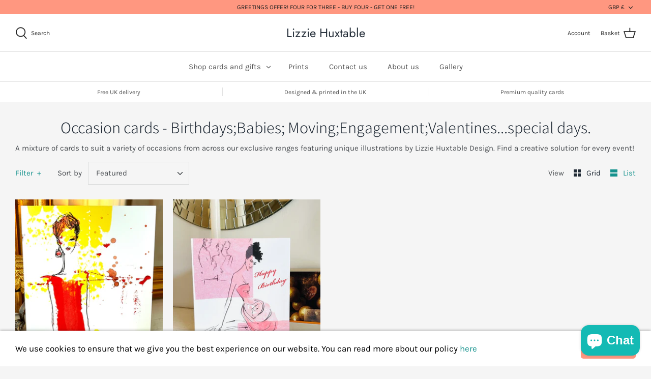

--- FILE ---
content_type: text/html; charset=utf-8
request_url: https://lizziehuxtable.com/collections/occasion-cards/celebrity-style
body_size: 34614
content:
<!DOCTYPE html>
<html class="no-js" lang="en">
<head> <meta name="google-site-verification" content="1XNDwFjOq4MyUvk4i5zT6ynakp6zORfBiouc_QHLQ-0" />
  <!-- Symmetry 4.11.6 -->

  <link rel="preload" href="//lizziehuxtable.com/cdn/shop/t/4/assets/styles.css?v=3572324726012502691762857604" as="style">
  <meta charset="utf-8" />
<meta name="viewport" content="width=device-width,initial-scale=1.0" />
<meta http-equiv="X-UA-Compatible" content="IE=edge">

<link rel="preconnect" href="https://cdn.shopify.com" crossorigin>
<link rel="preconnect" href="https://fonts.shopify.com" crossorigin>
<link rel="preconnect" href="https://monorail-edge.shopifysvc.com"><link rel="preload" as="font" href="//lizziehuxtable.com/cdn/fonts/assistant/assistant_n3.1fff089a5b8f8ed9b5d0a303bc8584447f9c22fe.woff2" type="font/woff2" crossorigin>
<link rel="preload" as="font" href="//lizziehuxtable.com/cdn/fonts/karla/karla_n4.40497e07df527e6a50e58fb17ef1950c72f3e32c.woff2" type="font/woff2" crossorigin>
<link rel="preload" as="font" href="//lizziehuxtable.com/cdn/fonts/karla/karla_n4.40497e07df527e6a50e58fb17ef1950c72f3e32c.woff2" type="font/woff2" crossorigin>
<link rel="preload" as="font" href="//lizziehuxtable.com/cdn/fonts/jost/jost_n4.d47a1b6347ce4a4c9f437608011273009d91f2b7.woff2" type="font/woff2" crossorigin><link rel="preload" as="font" href="//lizziehuxtable.com/cdn/fonts/karla/karla_n7.4358a847d4875593d69cfc3f8cc0b44c17b3ed03.woff2" type="font/woff2" crossorigin><link rel="preload" as="font" href="//lizziehuxtable.com/cdn/fonts/karla/karla_i4.2086039c16bcc3a78a72a2f7b471e3c4a7f873a6.woff2" type="font/woff2" crossorigin><link rel="preload" as="font" href="//lizziehuxtable.com/cdn/fonts/karla/karla_i7.fe031cd65d6e02906286add4f6dda06afc2615f0.woff2" type="font/woff2" crossorigin><link rel="preload" href="//lizziehuxtable.com/cdn/shop/t/4/assets/vendor.js?v=105202062377205878661609524996" as="script">
<link rel="preload" href="//lizziehuxtable.com/cdn/shop/t/4/assets/theme.js?v=159128104650742861701609524995" as="script"><link rel="canonical" href="https://lizziehuxtable.com/collections/occasion-cards/celebrity-style" /><meta name="description" content="We offer cards that suit any occasion, big or small. Browse the range today on our website to get a special, exclusive card which says it with style.">
  <meta name="theme-color" content="#212b36">

  <title>
    Occasion Cards Lizzie Huxtable Design for exclusive cards which rise to any occasion! &ndash; Tagged &quot;celebrity style&quot;
  </title>

  


<meta property="og:site_name" content="Lizzie Huxtable">
<meta property="og:url" content="https://lizziehuxtable.com/collections/occasion-cards/celebrity-style">
<meta property="og:title" content="Occasion cards - Birthdays;Babies; Moving;Engagement;Valentines...special days.">
<meta property="og:type" content="product.group">
<meta property="og:description" content="We offer cards that suit any occasion, big or small. Browse the range today on our website to get a special, exclusive card which says it with style.">

<meta property="og:image" content="http://lizziehuxtable.com/cdn/shop/collections/L16NewHomefrntweb_1200x1200.jpg?v=1757862456">
      <meta property="og:image:width" content="3024">
      <meta property="og:image:height" content="3024">
<meta property="og:image:secure_url" content="https://lizziehuxtable.com/cdn/shop/collections/L16NewHomefrntweb_1200x1200.jpg?v=1757862456">


<meta name="twitter:card" content="summary_large_image">
<meta name="twitter:title" content="Occasion cards - Birthdays;Babies; Moving;Engagement;Valentines...special days.">
<meta name="twitter:description" content="We offer cards that suit any occasion, big or small. Browse the range today on our website to get a special, exclusive card which says it with style.">


  <link href="//lizziehuxtable.com/cdn/shop/t/4/assets/styles.css?v=3572324726012502691762857604" rel="stylesheet" type="text/css" media="all" />

  <script>
    window.theme = window.theme || {};
    theme.money_format = "£{{amount}}";
    theme.strings = {
      previous: "Previous",
      next: "Next",
      addressError: "Error looking up that address",
      addressNoResults: "No results for that address",
      addressQueryLimit: "You have exceeded the Google API usage limit. Consider upgrading to a \u003ca href=\"https:\/\/developers.google.com\/maps\/premium\/usage-limits\"\u003ePremium Plan\u003c\/a\u003e.",
      authError: "There was a problem authenticating your Google Maps API Key.",
      icon_labels_left: "Left",
      icon_labels_right: "Right",
      icon_labels_down: "Down",
      icon_labels_close: "Close",
      cart_terms_confirmation: "You must agree to the terms and conditions before continuing.",
      products_listing_from: "From",
      layout_live_search_see_all: "See all results",
      products_product_add_to_cart: "Add to Basket",
      products_variant_no_stock: "Sold out",
      products_variant_non_existent: "Unavailable",
      onlyXLeft: "[[ quantity ]] in stock",
      products_product_unit_price_separator: " \/ ",
      general_navigation_menu_toggle_aria_label: "Toggle menu",
      products_added_notification_title: "Just added",
      products_added_notification_item: "Item",
      products_added_notification_unit_price: "Item price",
      products_added_notification_quantity: "Qty",
      products_added_notification_total_price: "Total price",
      products_added_notification_shipping_note: "Excl. shipping",
      products_added_notification_keep_shopping: "Keep Shopping",
      products_added_notification_cart: "Basket",
      products_product_adding_to_cart: "Adding",
      products_product_added_to_cart: "Added to Basket",
      products_added_notification_subtotal: "Subtotal",
      products_labels_sold_out: "Sold Out",
      products_labels_sale: "Sale",
      general_quick_search_pages: "Pages",
      general_quick_search_no_results: "Sorry, we couldn\u0026#39;t find any results"
    };
    theme.routes = {
      search_url: '/search',
      cart_url: '/cart',
      cart_add_url: '/cart/add',
      cart_change_url: '/cart/change'
    };
    theme.settings = {
      cart_type: "drawer",
      prod_thumb_detail_show: true,
      show_size_chart: true
    };
    document.documentElement.className = document.documentElement.className.replace('no-js', '');
  </script>

  <script>window.performance && window.performance.mark && window.performance.mark('shopify.content_for_header.start');</script><meta name="google-site-verification" content="t0aUiKeUIazdf4xEZUApXChKOrlpBuDf1Onw4nX9MBI">
<meta name="facebook-domain-verification" content="th1y8qanhc21ep3ca0opswpxfa5943">
<meta id="shopify-digital-wallet" name="shopify-digital-wallet" content="/7271841865/digital_wallets/dialog">
<meta name="shopify-checkout-api-token" content="533cd506591e0a51f9077246d84780d4">
<meta id="in-context-paypal-metadata" data-shop-id="7271841865" data-venmo-supported="false" data-environment="production" data-locale="en_US" data-paypal-v4="true" data-currency="GBP">
<link rel="alternate" type="application/atom+xml" title="Feed" href="/collections/occasion-cards/celebrity-style.atom" />
<link rel="alternate" type="application/json+oembed" href="https://lizziehuxtable.com/collections/occasion-cards/celebrity-style.oembed">
<script async="async" src="/checkouts/internal/preloads.js?locale=en-GB"></script>
<link rel="preconnect" href="https://shop.app" crossorigin="anonymous">
<script async="async" src="https://shop.app/checkouts/internal/preloads.js?locale=en-GB&shop_id=7271841865" crossorigin="anonymous"></script>
<script id="apple-pay-shop-capabilities" type="application/json">{"shopId":7271841865,"countryCode":"GB","currencyCode":"GBP","merchantCapabilities":["supports3DS"],"merchantId":"gid:\/\/shopify\/Shop\/7271841865","merchantName":"Lizzie Huxtable","requiredBillingContactFields":["postalAddress","email","phone"],"requiredShippingContactFields":["postalAddress","email","phone"],"shippingType":"shipping","supportedNetworks":["visa","maestro","masterCard","amex","discover","elo"],"total":{"type":"pending","label":"Lizzie Huxtable","amount":"1.00"},"shopifyPaymentsEnabled":true,"supportsSubscriptions":true}</script>
<script id="shopify-features" type="application/json">{"accessToken":"533cd506591e0a51f9077246d84780d4","betas":["rich-media-storefront-analytics"],"domain":"lizziehuxtable.com","predictiveSearch":true,"shopId":7271841865,"locale":"en"}</script>
<script>var Shopify = Shopify || {};
Shopify.shop = "lizzie-huxtable.myshopify.com";
Shopify.locale = "en";
Shopify.currency = {"active":"GBP","rate":"1.0"};
Shopify.country = "GB";
Shopify.theme = {"name":"Symmetry","id":117350039726,"schema_name":"Symmetry","schema_version":"4.11.6","theme_store_id":568,"role":"main"};
Shopify.theme.handle = "null";
Shopify.theme.style = {"id":null,"handle":null};
Shopify.cdnHost = "lizziehuxtable.com/cdn";
Shopify.routes = Shopify.routes || {};
Shopify.routes.root = "/";</script>
<script type="module">!function(o){(o.Shopify=o.Shopify||{}).modules=!0}(window);</script>
<script>!function(o){function n(){var o=[];function n(){o.push(Array.prototype.slice.apply(arguments))}return n.q=o,n}var t=o.Shopify=o.Shopify||{};t.loadFeatures=n(),t.autoloadFeatures=n()}(window);</script>
<script>
  window.ShopifyPay = window.ShopifyPay || {};
  window.ShopifyPay.apiHost = "shop.app\/pay";
  window.ShopifyPay.redirectState = null;
</script>
<script id="shop-js-analytics" type="application/json">{"pageType":"collection"}</script>
<script defer="defer" async type="module" src="//lizziehuxtable.com/cdn/shopifycloud/shop-js/modules/v2/client.init-shop-cart-sync_BT-GjEfc.en.esm.js"></script>
<script defer="defer" async type="module" src="//lizziehuxtable.com/cdn/shopifycloud/shop-js/modules/v2/chunk.common_D58fp_Oc.esm.js"></script>
<script defer="defer" async type="module" src="//lizziehuxtable.com/cdn/shopifycloud/shop-js/modules/v2/chunk.modal_xMitdFEc.esm.js"></script>
<script type="module">
  await import("//lizziehuxtable.com/cdn/shopifycloud/shop-js/modules/v2/client.init-shop-cart-sync_BT-GjEfc.en.esm.js");
await import("//lizziehuxtable.com/cdn/shopifycloud/shop-js/modules/v2/chunk.common_D58fp_Oc.esm.js");
await import("//lizziehuxtable.com/cdn/shopifycloud/shop-js/modules/v2/chunk.modal_xMitdFEc.esm.js");

  window.Shopify.SignInWithShop?.initShopCartSync?.({"fedCMEnabled":true,"windoidEnabled":true});

</script>
<script>
  window.Shopify = window.Shopify || {};
  if (!window.Shopify.featureAssets) window.Shopify.featureAssets = {};
  window.Shopify.featureAssets['shop-js'] = {"shop-cart-sync":["modules/v2/client.shop-cart-sync_DZOKe7Ll.en.esm.js","modules/v2/chunk.common_D58fp_Oc.esm.js","modules/v2/chunk.modal_xMitdFEc.esm.js"],"init-fed-cm":["modules/v2/client.init-fed-cm_B6oLuCjv.en.esm.js","modules/v2/chunk.common_D58fp_Oc.esm.js","modules/v2/chunk.modal_xMitdFEc.esm.js"],"shop-cash-offers":["modules/v2/client.shop-cash-offers_D2sdYoxE.en.esm.js","modules/v2/chunk.common_D58fp_Oc.esm.js","modules/v2/chunk.modal_xMitdFEc.esm.js"],"shop-login-button":["modules/v2/client.shop-login-button_QeVjl5Y3.en.esm.js","modules/v2/chunk.common_D58fp_Oc.esm.js","modules/v2/chunk.modal_xMitdFEc.esm.js"],"pay-button":["modules/v2/client.pay-button_DXTOsIq6.en.esm.js","modules/v2/chunk.common_D58fp_Oc.esm.js","modules/v2/chunk.modal_xMitdFEc.esm.js"],"shop-button":["modules/v2/client.shop-button_DQZHx9pm.en.esm.js","modules/v2/chunk.common_D58fp_Oc.esm.js","modules/v2/chunk.modal_xMitdFEc.esm.js"],"avatar":["modules/v2/client.avatar_BTnouDA3.en.esm.js"],"init-windoid":["modules/v2/client.init-windoid_CR1B-cfM.en.esm.js","modules/v2/chunk.common_D58fp_Oc.esm.js","modules/v2/chunk.modal_xMitdFEc.esm.js"],"init-shop-for-new-customer-accounts":["modules/v2/client.init-shop-for-new-customer-accounts_C_vY_xzh.en.esm.js","modules/v2/client.shop-login-button_QeVjl5Y3.en.esm.js","modules/v2/chunk.common_D58fp_Oc.esm.js","modules/v2/chunk.modal_xMitdFEc.esm.js"],"init-shop-email-lookup-coordinator":["modules/v2/client.init-shop-email-lookup-coordinator_BI7n9ZSv.en.esm.js","modules/v2/chunk.common_D58fp_Oc.esm.js","modules/v2/chunk.modal_xMitdFEc.esm.js"],"init-shop-cart-sync":["modules/v2/client.init-shop-cart-sync_BT-GjEfc.en.esm.js","modules/v2/chunk.common_D58fp_Oc.esm.js","modules/v2/chunk.modal_xMitdFEc.esm.js"],"shop-toast-manager":["modules/v2/client.shop-toast-manager_DiYdP3xc.en.esm.js","modules/v2/chunk.common_D58fp_Oc.esm.js","modules/v2/chunk.modal_xMitdFEc.esm.js"],"init-customer-accounts":["modules/v2/client.init-customer-accounts_D9ZNqS-Q.en.esm.js","modules/v2/client.shop-login-button_QeVjl5Y3.en.esm.js","modules/v2/chunk.common_D58fp_Oc.esm.js","modules/v2/chunk.modal_xMitdFEc.esm.js"],"init-customer-accounts-sign-up":["modules/v2/client.init-customer-accounts-sign-up_iGw4briv.en.esm.js","modules/v2/client.shop-login-button_QeVjl5Y3.en.esm.js","modules/v2/chunk.common_D58fp_Oc.esm.js","modules/v2/chunk.modal_xMitdFEc.esm.js"],"shop-follow-button":["modules/v2/client.shop-follow-button_CqMgW2wH.en.esm.js","modules/v2/chunk.common_D58fp_Oc.esm.js","modules/v2/chunk.modal_xMitdFEc.esm.js"],"checkout-modal":["modules/v2/client.checkout-modal_xHeaAweL.en.esm.js","modules/v2/chunk.common_D58fp_Oc.esm.js","modules/v2/chunk.modal_xMitdFEc.esm.js"],"shop-login":["modules/v2/client.shop-login_D91U-Q7h.en.esm.js","modules/v2/chunk.common_D58fp_Oc.esm.js","modules/v2/chunk.modal_xMitdFEc.esm.js"],"lead-capture":["modules/v2/client.lead-capture_BJmE1dJe.en.esm.js","modules/v2/chunk.common_D58fp_Oc.esm.js","modules/v2/chunk.modal_xMitdFEc.esm.js"],"payment-terms":["modules/v2/client.payment-terms_Ci9AEqFq.en.esm.js","modules/v2/chunk.common_D58fp_Oc.esm.js","modules/v2/chunk.modal_xMitdFEc.esm.js"]};
</script>
<script id="__st">var __st={"a":7271841865,"offset":0,"reqid":"3d940293-3e15-4c1e-b9bd-3e4c428d329d-1769391394","pageurl":"lizziehuxtable.com\/collections\/occasion-cards\/celebrity-style","u":"d4b3cd7c972c","p":"collection","rtyp":"collection","rid":85722234953};</script>
<script>window.ShopifyPaypalV4VisibilityTracking = true;</script>
<script id="captcha-bootstrap">!function(){'use strict';const t='contact',e='account',n='new_comment',o=[[t,t],['blogs',n],['comments',n],[t,'customer']],c=[[e,'customer_login'],[e,'guest_login'],[e,'recover_customer_password'],[e,'create_customer']],r=t=>t.map((([t,e])=>`form[action*='/${t}']:not([data-nocaptcha='true']) input[name='form_type'][value='${e}']`)).join(','),a=t=>()=>t?[...document.querySelectorAll(t)].map((t=>t.form)):[];function s(){const t=[...o],e=r(t);return a(e)}const i='password',u='form_key',d=['recaptcha-v3-token','g-recaptcha-response','h-captcha-response',i],f=()=>{try{return window.sessionStorage}catch{return}},m='__shopify_v',_=t=>t.elements[u];function p(t,e,n=!1){try{const o=window.sessionStorage,c=JSON.parse(o.getItem(e)),{data:r}=function(t){const{data:e,action:n}=t;return t[m]||n?{data:e,action:n}:{data:t,action:n}}(c);for(const[e,n]of Object.entries(r))t.elements[e]&&(t.elements[e].value=n);n&&o.removeItem(e)}catch(o){console.error('form repopulation failed',{error:o})}}const l='form_type',E='cptcha';function T(t){t.dataset[E]=!0}const w=window,h=w.document,L='Shopify',v='ce_forms',y='captcha';let A=!1;((t,e)=>{const n=(g='f06e6c50-85a8-45c8-87d0-21a2b65856fe',I='https://cdn.shopify.com/shopifycloud/storefront-forms-hcaptcha/ce_storefront_forms_captcha_hcaptcha.v1.5.2.iife.js',D={infoText:'Protected by hCaptcha',privacyText:'Privacy',termsText:'Terms'},(t,e,n)=>{const o=w[L][v],c=o.bindForm;if(c)return c(t,g,e,D).then(n);var r;o.q.push([[t,g,e,D],n]),r=I,A||(h.body.append(Object.assign(h.createElement('script'),{id:'captcha-provider',async:!0,src:r})),A=!0)});var g,I,D;w[L]=w[L]||{},w[L][v]=w[L][v]||{},w[L][v].q=[],w[L][y]=w[L][y]||{},w[L][y].protect=function(t,e){n(t,void 0,e),T(t)},Object.freeze(w[L][y]),function(t,e,n,w,h,L){const[v,y,A,g]=function(t,e,n){const i=e?o:[],u=t?c:[],d=[...i,...u],f=r(d),m=r(i),_=r(d.filter((([t,e])=>n.includes(e))));return[a(f),a(m),a(_),s()]}(w,h,L),I=t=>{const e=t.target;return e instanceof HTMLFormElement?e:e&&e.form},D=t=>v().includes(t);t.addEventListener('submit',(t=>{const e=I(t);if(!e)return;const n=D(e)&&!e.dataset.hcaptchaBound&&!e.dataset.recaptchaBound,o=_(e),c=g().includes(e)&&(!o||!o.value);(n||c)&&t.preventDefault(),c&&!n&&(function(t){try{if(!f())return;!function(t){const e=f();if(!e)return;const n=_(t);if(!n)return;const o=n.value;o&&e.removeItem(o)}(t);const e=Array.from(Array(32),(()=>Math.random().toString(36)[2])).join('');!function(t,e){_(t)||t.append(Object.assign(document.createElement('input'),{type:'hidden',name:u})),t.elements[u].value=e}(t,e),function(t,e){const n=f();if(!n)return;const o=[...t.querySelectorAll(`input[type='${i}']`)].map((({name:t})=>t)),c=[...d,...o],r={};for(const[a,s]of new FormData(t).entries())c.includes(a)||(r[a]=s);n.setItem(e,JSON.stringify({[m]:1,action:t.action,data:r}))}(t,e)}catch(e){console.error('failed to persist form',e)}}(e),e.submit())}));const S=(t,e)=>{t&&!t.dataset[E]&&(n(t,e.some((e=>e===t))),T(t))};for(const o of['focusin','change'])t.addEventListener(o,(t=>{const e=I(t);D(e)&&S(e,y())}));const B=e.get('form_key'),M=e.get(l),P=B&&M;t.addEventListener('DOMContentLoaded',(()=>{const t=y();if(P)for(const e of t)e.elements[l].value===M&&p(e,B);[...new Set([...A(),...v().filter((t=>'true'===t.dataset.shopifyCaptcha))])].forEach((e=>S(e,t)))}))}(h,new URLSearchParams(w.location.search),n,t,e,['guest_login'])})(!0,!0)}();</script>
<script integrity="sha256-4kQ18oKyAcykRKYeNunJcIwy7WH5gtpwJnB7kiuLZ1E=" data-source-attribution="shopify.loadfeatures" defer="defer" src="//lizziehuxtable.com/cdn/shopifycloud/storefront/assets/storefront/load_feature-a0a9edcb.js" crossorigin="anonymous"></script>
<script crossorigin="anonymous" defer="defer" src="//lizziehuxtable.com/cdn/shopifycloud/storefront/assets/shopify_pay/storefront-65b4c6d7.js?v=20250812"></script>
<script data-source-attribution="shopify.dynamic_checkout.dynamic.init">var Shopify=Shopify||{};Shopify.PaymentButton=Shopify.PaymentButton||{isStorefrontPortableWallets:!0,init:function(){window.Shopify.PaymentButton.init=function(){};var t=document.createElement("script");t.src="https://lizziehuxtable.com/cdn/shopifycloud/portable-wallets/latest/portable-wallets.en.js",t.type="module",document.head.appendChild(t)}};
</script>
<script data-source-attribution="shopify.dynamic_checkout.buyer_consent">
  function portableWalletsHideBuyerConsent(e){var t=document.getElementById("shopify-buyer-consent"),n=document.getElementById("shopify-subscription-policy-button");t&&n&&(t.classList.add("hidden"),t.setAttribute("aria-hidden","true"),n.removeEventListener("click",e))}function portableWalletsShowBuyerConsent(e){var t=document.getElementById("shopify-buyer-consent"),n=document.getElementById("shopify-subscription-policy-button");t&&n&&(t.classList.remove("hidden"),t.removeAttribute("aria-hidden"),n.addEventListener("click",e))}window.Shopify?.PaymentButton&&(window.Shopify.PaymentButton.hideBuyerConsent=portableWalletsHideBuyerConsent,window.Shopify.PaymentButton.showBuyerConsent=portableWalletsShowBuyerConsent);
</script>
<script data-source-attribution="shopify.dynamic_checkout.cart.bootstrap">document.addEventListener("DOMContentLoaded",(function(){function t(){return document.querySelector("shopify-accelerated-checkout-cart, shopify-accelerated-checkout")}if(t())Shopify.PaymentButton.init();else{new MutationObserver((function(e,n){t()&&(Shopify.PaymentButton.init(),n.disconnect())})).observe(document.body,{childList:!0,subtree:!0})}}));
</script>
<script id='scb4127' type='text/javascript' async='' src='https://lizziehuxtable.com/cdn/shopifycloud/privacy-banner/storefront-banner.js'></script><link id="shopify-accelerated-checkout-styles" rel="stylesheet" media="screen" href="https://lizziehuxtable.com/cdn/shopifycloud/portable-wallets/latest/accelerated-checkout-backwards-compat.css" crossorigin="anonymous">
<style id="shopify-accelerated-checkout-cart">
        #shopify-buyer-consent {
  margin-top: 1em;
  display: inline-block;
  width: 100%;
}

#shopify-buyer-consent.hidden {
  display: none;
}

#shopify-subscription-policy-button {
  background: none;
  border: none;
  padding: 0;
  text-decoration: underline;
  font-size: inherit;
  cursor: pointer;
}

#shopify-subscription-policy-button::before {
  box-shadow: none;
}

      </style>

<script>window.performance && window.performance.mark && window.performance.mark('shopify.content_for_header.end');</script>
<script src="https://cdn.shopify.com/extensions/e8878072-2f6b-4e89-8082-94b04320908d/inbox-1254/assets/inbox-chat-loader.js" type="text/javascript" defer="defer"></script>
<link href="https://monorail-edge.shopifysvc.com" rel="dns-prefetch">
<script>(function(){if ("sendBeacon" in navigator && "performance" in window) {try {var session_token_from_headers = performance.getEntriesByType('navigation')[0].serverTiming.find(x => x.name == '_s').description;} catch {var session_token_from_headers = undefined;}var session_cookie_matches = document.cookie.match(/_shopify_s=([^;]*)/);var session_token_from_cookie = session_cookie_matches && session_cookie_matches.length === 2 ? session_cookie_matches[1] : "";var session_token = session_token_from_headers || session_token_from_cookie || "";function handle_abandonment_event(e) {var entries = performance.getEntries().filter(function(entry) {return /monorail-edge.shopifysvc.com/.test(entry.name);});if (!window.abandonment_tracked && entries.length === 0) {window.abandonment_tracked = true;var currentMs = Date.now();var navigation_start = performance.timing.navigationStart;var payload = {shop_id: 7271841865,url: window.location.href,navigation_start,duration: currentMs - navigation_start,session_token,page_type: "collection"};window.navigator.sendBeacon("https://monorail-edge.shopifysvc.com/v1/produce", JSON.stringify({schema_id: "online_store_buyer_site_abandonment/1.1",payload: payload,metadata: {event_created_at_ms: currentMs,event_sent_at_ms: currentMs}}));}}window.addEventListener('pagehide', handle_abandonment_event);}}());</script>
<script id="web-pixels-manager-setup">(function e(e,d,r,n,o){if(void 0===o&&(o={}),!Boolean(null===(a=null===(i=window.Shopify)||void 0===i?void 0:i.analytics)||void 0===a?void 0:a.replayQueue)){var i,a;window.Shopify=window.Shopify||{};var t=window.Shopify;t.analytics=t.analytics||{};var s=t.analytics;s.replayQueue=[],s.publish=function(e,d,r){return s.replayQueue.push([e,d,r]),!0};try{self.performance.mark("wpm:start")}catch(e){}var l=function(){var e={modern:/Edge?\/(1{2}[4-9]|1[2-9]\d|[2-9]\d{2}|\d{4,})\.\d+(\.\d+|)|Firefox\/(1{2}[4-9]|1[2-9]\d|[2-9]\d{2}|\d{4,})\.\d+(\.\d+|)|Chrom(ium|e)\/(9{2}|\d{3,})\.\d+(\.\d+|)|(Maci|X1{2}).+ Version\/(15\.\d+|(1[6-9]|[2-9]\d|\d{3,})\.\d+)([,.]\d+|)( \(\w+\)|)( Mobile\/\w+|) Safari\/|Chrome.+OPR\/(9{2}|\d{3,})\.\d+\.\d+|(CPU[ +]OS|iPhone[ +]OS|CPU[ +]iPhone|CPU IPhone OS|CPU iPad OS)[ +]+(15[._]\d+|(1[6-9]|[2-9]\d|\d{3,})[._]\d+)([._]\d+|)|Android:?[ /-](13[3-9]|1[4-9]\d|[2-9]\d{2}|\d{4,})(\.\d+|)(\.\d+|)|Android.+Firefox\/(13[5-9]|1[4-9]\d|[2-9]\d{2}|\d{4,})\.\d+(\.\d+|)|Android.+Chrom(ium|e)\/(13[3-9]|1[4-9]\d|[2-9]\d{2}|\d{4,})\.\d+(\.\d+|)|SamsungBrowser\/([2-9]\d|\d{3,})\.\d+/,legacy:/Edge?\/(1[6-9]|[2-9]\d|\d{3,})\.\d+(\.\d+|)|Firefox\/(5[4-9]|[6-9]\d|\d{3,})\.\d+(\.\d+|)|Chrom(ium|e)\/(5[1-9]|[6-9]\d|\d{3,})\.\d+(\.\d+|)([\d.]+$|.*Safari\/(?![\d.]+ Edge\/[\d.]+$))|(Maci|X1{2}).+ Version\/(10\.\d+|(1[1-9]|[2-9]\d|\d{3,})\.\d+)([,.]\d+|)( \(\w+\)|)( Mobile\/\w+|) Safari\/|Chrome.+OPR\/(3[89]|[4-9]\d|\d{3,})\.\d+\.\d+|(CPU[ +]OS|iPhone[ +]OS|CPU[ +]iPhone|CPU IPhone OS|CPU iPad OS)[ +]+(10[._]\d+|(1[1-9]|[2-9]\d|\d{3,})[._]\d+)([._]\d+|)|Android:?[ /-](13[3-9]|1[4-9]\d|[2-9]\d{2}|\d{4,})(\.\d+|)(\.\d+|)|Mobile Safari.+OPR\/([89]\d|\d{3,})\.\d+\.\d+|Android.+Firefox\/(13[5-9]|1[4-9]\d|[2-9]\d{2}|\d{4,})\.\d+(\.\d+|)|Android.+Chrom(ium|e)\/(13[3-9]|1[4-9]\d|[2-9]\d{2}|\d{4,})\.\d+(\.\d+|)|Android.+(UC? ?Browser|UCWEB|U3)[ /]?(15\.([5-9]|\d{2,})|(1[6-9]|[2-9]\d|\d{3,})\.\d+)\.\d+|SamsungBrowser\/(5\.\d+|([6-9]|\d{2,})\.\d+)|Android.+MQ{2}Browser\/(14(\.(9|\d{2,})|)|(1[5-9]|[2-9]\d|\d{3,})(\.\d+|))(\.\d+|)|K[Aa][Ii]OS\/(3\.\d+|([4-9]|\d{2,})\.\d+)(\.\d+|)/},d=e.modern,r=e.legacy,n=navigator.userAgent;return n.match(d)?"modern":n.match(r)?"legacy":"unknown"}(),u="modern"===l?"modern":"legacy",c=(null!=n?n:{modern:"",legacy:""})[u],f=function(e){return[e.baseUrl,"/wpm","/b",e.hashVersion,"modern"===e.buildTarget?"m":"l",".js"].join("")}({baseUrl:d,hashVersion:r,buildTarget:u}),m=function(e){var d=e.version,r=e.bundleTarget,n=e.surface,o=e.pageUrl,i=e.monorailEndpoint;return{emit:function(e){var a=e.status,t=e.errorMsg,s=(new Date).getTime(),l=JSON.stringify({metadata:{event_sent_at_ms:s},events:[{schema_id:"web_pixels_manager_load/3.1",payload:{version:d,bundle_target:r,page_url:o,status:a,surface:n,error_msg:t},metadata:{event_created_at_ms:s}}]});if(!i)return console&&console.warn&&console.warn("[Web Pixels Manager] No Monorail endpoint provided, skipping logging."),!1;try{return self.navigator.sendBeacon.bind(self.navigator)(i,l)}catch(e){}var u=new XMLHttpRequest;try{return u.open("POST",i,!0),u.setRequestHeader("Content-Type","text/plain"),u.send(l),!0}catch(e){return console&&console.warn&&console.warn("[Web Pixels Manager] Got an unhandled error while logging to Monorail."),!1}}}}({version:r,bundleTarget:l,surface:e.surface,pageUrl:self.location.href,monorailEndpoint:e.monorailEndpoint});try{o.browserTarget=l,function(e){var d=e.src,r=e.async,n=void 0===r||r,o=e.onload,i=e.onerror,a=e.sri,t=e.scriptDataAttributes,s=void 0===t?{}:t,l=document.createElement("script"),u=document.querySelector("head"),c=document.querySelector("body");if(l.async=n,l.src=d,a&&(l.integrity=a,l.crossOrigin="anonymous"),s)for(var f in s)if(Object.prototype.hasOwnProperty.call(s,f))try{l.dataset[f]=s[f]}catch(e){}if(o&&l.addEventListener("load",o),i&&l.addEventListener("error",i),u)u.appendChild(l);else{if(!c)throw new Error("Did not find a head or body element to append the script");c.appendChild(l)}}({src:f,async:!0,onload:function(){if(!function(){var e,d;return Boolean(null===(d=null===(e=window.Shopify)||void 0===e?void 0:e.analytics)||void 0===d?void 0:d.initialized)}()){var d=window.webPixelsManager.init(e)||void 0;if(d){var r=window.Shopify.analytics;r.replayQueue.forEach((function(e){var r=e[0],n=e[1],o=e[2];d.publishCustomEvent(r,n,o)})),r.replayQueue=[],r.publish=d.publishCustomEvent,r.visitor=d.visitor,r.initialized=!0}}},onerror:function(){return m.emit({status:"failed",errorMsg:"".concat(f," has failed to load")})},sri:function(e){var d=/^sha384-[A-Za-z0-9+/=]+$/;return"string"==typeof e&&d.test(e)}(c)?c:"",scriptDataAttributes:o}),m.emit({status:"loading"})}catch(e){m.emit({status:"failed",errorMsg:(null==e?void 0:e.message)||"Unknown error"})}}})({shopId: 7271841865,storefrontBaseUrl: "https://lizziehuxtable.com",extensionsBaseUrl: "https://extensions.shopifycdn.com/cdn/shopifycloud/web-pixels-manager",monorailEndpoint: "https://monorail-edge.shopifysvc.com/unstable/produce_batch",surface: "storefront-renderer",enabledBetaFlags: ["2dca8a86"],webPixelsConfigList: [{"id":"559087790","configuration":"{\"config\":\"{\\\"google_tag_ids\\\":[\\\"GT-KDZTNG2\\\",\\\"G-G9H5J4S4WQ\\\"],\\\"target_country\\\":\\\"GB\\\",\\\"gtag_events\\\":[{\\\"type\\\":\\\"begin_checkout\\\",\\\"action_label\\\":\\\"G-G9H5J4S4WQ\\\"},{\\\"type\\\":\\\"search\\\",\\\"action_label\\\":\\\"G-G9H5J4S4WQ\\\"},{\\\"type\\\":\\\"view_item\\\",\\\"action_label\\\":[\\\"MC-RLVTK99JZX\\\",\\\"G-G9H5J4S4WQ\\\"]},{\\\"type\\\":\\\"purchase\\\",\\\"action_label\\\":[\\\"MC-RLVTK99JZX\\\",\\\"G-G9H5J4S4WQ\\\"]},{\\\"type\\\":\\\"page_view\\\",\\\"action_label\\\":[\\\"MC-RLVTK99JZX\\\",\\\"G-G9H5J4S4WQ\\\"]},{\\\"type\\\":\\\"add_payment_info\\\",\\\"action_label\\\":\\\"G-G9H5J4S4WQ\\\"},{\\\"type\\\":\\\"add_to_cart\\\",\\\"action_label\\\":\\\"G-G9H5J4S4WQ\\\"}],\\\"enable_monitoring_mode\\\":false}\"}","eventPayloadVersion":"v1","runtimeContext":"OPEN","scriptVersion":"b2a88bafab3e21179ed38636efcd8a93","type":"APP","apiClientId":1780363,"privacyPurposes":[],"dataSharingAdjustments":{"protectedCustomerApprovalScopes":["read_customer_address","read_customer_email","read_customer_name","read_customer_personal_data","read_customer_phone"]}},{"id":"237764782","configuration":"{\"pixel_id\":\"451052362715344\",\"pixel_type\":\"facebook_pixel\",\"metaapp_system_user_token\":\"-\"}","eventPayloadVersion":"v1","runtimeContext":"OPEN","scriptVersion":"ca16bc87fe92b6042fbaa3acc2fbdaa6","type":"APP","apiClientId":2329312,"privacyPurposes":["ANALYTICS","MARKETING","SALE_OF_DATA"],"dataSharingAdjustments":{"protectedCustomerApprovalScopes":["read_customer_address","read_customer_email","read_customer_name","read_customer_personal_data","read_customer_phone"]}},{"id":"82804910","eventPayloadVersion":"v1","runtimeContext":"LAX","scriptVersion":"1","type":"CUSTOM","privacyPurposes":["ANALYTICS"],"name":"Google Analytics tag (migrated)"},{"id":"shopify-app-pixel","configuration":"{}","eventPayloadVersion":"v1","runtimeContext":"STRICT","scriptVersion":"0450","apiClientId":"shopify-pixel","type":"APP","privacyPurposes":["ANALYTICS","MARKETING"]},{"id":"shopify-custom-pixel","eventPayloadVersion":"v1","runtimeContext":"LAX","scriptVersion":"0450","apiClientId":"shopify-pixel","type":"CUSTOM","privacyPurposes":["ANALYTICS","MARKETING"]}],isMerchantRequest: false,initData: {"shop":{"name":"Lizzie Huxtable","paymentSettings":{"currencyCode":"GBP"},"myshopifyDomain":"lizzie-huxtable.myshopify.com","countryCode":"GB","storefrontUrl":"https:\/\/lizziehuxtable.com"},"customer":null,"cart":null,"checkout":null,"productVariants":[],"purchasingCompany":null},},"https://lizziehuxtable.com/cdn","fcfee988w5aeb613cpc8e4bc33m6693e112",{"modern":"","legacy":""},{"shopId":"7271841865","storefrontBaseUrl":"https:\/\/lizziehuxtable.com","extensionBaseUrl":"https:\/\/extensions.shopifycdn.com\/cdn\/shopifycloud\/web-pixels-manager","surface":"storefront-renderer","enabledBetaFlags":"[\"2dca8a86\"]","isMerchantRequest":"false","hashVersion":"fcfee988w5aeb613cpc8e4bc33m6693e112","publish":"custom","events":"[[\"page_viewed\",{}],[\"collection_viewed\",{\"collection\":{\"id\":\"85722234953\",\"title\":\"Occasion cards - Birthdays;Babies; Moving;Engagement;Valentines...special days.\",\"productVariants\":[{\"price\":{\"amount\":3.95,\"currencyCode\":\"GBP\"},\"product\":{\"title\":\"Party girl card;Fashion art; bright sassy dramatic artwork;blank inside.\",\"vendor\":\"Lizzie Huxtable\",\"id\":\"4451815882832\",\"untranslatedTitle\":\"Party girl card;Fashion art; bright sassy dramatic artwork;blank inside.\",\"url\":\"\/products\/fashion-art-card-g32-party-girl-red\",\"type\":\"Greeting Card\"},\"id\":\"31763291701328\",\"image\":{\"src\":\"\/\/lizziehuxtable.com\/cdn\/shop\/files\/C01E7947-1D2F-4802-8558-48816FA79D65_1_201_a.jpg?v=1757851449\"},\"sku\":\"G32\",\"title\":\"Default Title\",\"untranslatedTitle\":\"Default Title\"},{\"price\":{\"amount\":3.95,\"currencyCode\":\"GBP\"},\"product\":{\"title\":\"Pink Party Girl; Happy Birthday card;60's fashion style\",\"vendor\":\"Lizzie Huxtable\",\"id\":\"8100797972654\",\"untranslatedTitle\":\"Pink Party Girl; Happy Birthday card;60's fashion style\",\"url\":\"\/products\/g12-pink-party-girl-happy-birthday-card\",\"type\":\"Birthday Card\"},\"id\":\"44287634505902\",\"image\":{\"src\":\"\/\/lizziehuxtable.com\/cdn\/shop\/files\/CFDC0971-5D23-4FA0-991B-AD3CA3D7E5E9.jpg?v=1697294404\"},\"sku\":\"G11\",\"title\":\"Default Title\",\"untranslatedTitle\":\"Default Title\"}]}}]]"});</script><script>
  window.ShopifyAnalytics = window.ShopifyAnalytics || {};
  window.ShopifyAnalytics.meta = window.ShopifyAnalytics.meta || {};
  window.ShopifyAnalytics.meta.currency = 'GBP';
  var meta = {"products":[{"id":4451815882832,"gid":"gid:\/\/shopify\/Product\/4451815882832","vendor":"Lizzie Huxtable","type":"Greeting Card","handle":"fashion-art-card-g32-party-girl-red","variants":[{"id":31763291701328,"price":395,"name":"Party girl card;Fashion art; bright sassy dramatic artwork;blank inside.","public_title":null,"sku":"G32"}],"remote":false},{"id":8100797972654,"gid":"gid:\/\/shopify\/Product\/8100797972654","vendor":"Lizzie Huxtable","type":"Birthday Card","handle":"g12-pink-party-girl-happy-birthday-card","variants":[{"id":44287634505902,"price":395,"name":"Pink Party Girl; Happy Birthday card;60's fashion style","public_title":null,"sku":"G11"}],"remote":false}],"page":{"pageType":"collection","resourceType":"collection","resourceId":85722234953,"requestId":"3d940293-3e15-4c1e-b9bd-3e4c428d329d-1769391394"}};
  for (var attr in meta) {
    window.ShopifyAnalytics.meta[attr] = meta[attr];
  }
</script>
<script class="analytics">
  (function () {
    var customDocumentWrite = function(content) {
      var jquery = null;

      if (window.jQuery) {
        jquery = window.jQuery;
      } else if (window.Checkout && window.Checkout.$) {
        jquery = window.Checkout.$;
      }

      if (jquery) {
        jquery('body').append(content);
      }
    };

    var hasLoggedConversion = function(token) {
      if (token) {
        return document.cookie.indexOf('loggedConversion=' + token) !== -1;
      }
      return false;
    }

    var setCookieIfConversion = function(token) {
      if (token) {
        var twoMonthsFromNow = new Date(Date.now());
        twoMonthsFromNow.setMonth(twoMonthsFromNow.getMonth() + 2);

        document.cookie = 'loggedConversion=' + token + '; expires=' + twoMonthsFromNow;
      }
    }

    var trekkie = window.ShopifyAnalytics.lib = window.trekkie = window.trekkie || [];
    if (trekkie.integrations) {
      return;
    }
    trekkie.methods = [
      'identify',
      'page',
      'ready',
      'track',
      'trackForm',
      'trackLink'
    ];
    trekkie.factory = function(method) {
      return function() {
        var args = Array.prototype.slice.call(arguments);
        args.unshift(method);
        trekkie.push(args);
        return trekkie;
      };
    };
    for (var i = 0; i < trekkie.methods.length; i++) {
      var key = trekkie.methods[i];
      trekkie[key] = trekkie.factory(key);
    }
    trekkie.load = function(config) {
      trekkie.config = config || {};
      trekkie.config.initialDocumentCookie = document.cookie;
      var first = document.getElementsByTagName('script')[0];
      var script = document.createElement('script');
      script.type = 'text/javascript';
      script.onerror = function(e) {
        var scriptFallback = document.createElement('script');
        scriptFallback.type = 'text/javascript';
        scriptFallback.onerror = function(error) {
                var Monorail = {
      produce: function produce(monorailDomain, schemaId, payload) {
        var currentMs = new Date().getTime();
        var event = {
          schema_id: schemaId,
          payload: payload,
          metadata: {
            event_created_at_ms: currentMs,
            event_sent_at_ms: currentMs
          }
        };
        return Monorail.sendRequest("https://" + monorailDomain + "/v1/produce", JSON.stringify(event));
      },
      sendRequest: function sendRequest(endpointUrl, payload) {
        // Try the sendBeacon API
        if (window && window.navigator && typeof window.navigator.sendBeacon === 'function' && typeof window.Blob === 'function' && !Monorail.isIos12()) {
          var blobData = new window.Blob([payload], {
            type: 'text/plain'
          });

          if (window.navigator.sendBeacon(endpointUrl, blobData)) {
            return true;
          } // sendBeacon was not successful

        } // XHR beacon

        var xhr = new XMLHttpRequest();

        try {
          xhr.open('POST', endpointUrl);
          xhr.setRequestHeader('Content-Type', 'text/plain');
          xhr.send(payload);
        } catch (e) {
          console.log(e);
        }

        return false;
      },
      isIos12: function isIos12() {
        return window.navigator.userAgent.lastIndexOf('iPhone; CPU iPhone OS 12_') !== -1 || window.navigator.userAgent.lastIndexOf('iPad; CPU OS 12_') !== -1;
      }
    };
    Monorail.produce('monorail-edge.shopifysvc.com',
      'trekkie_storefront_load_errors/1.1',
      {shop_id: 7271841865,
      theme_id: 117350039726,
      app_name: "storefront",
      context_url: window.location.href,
      source_url: "//lizziehuxtable.com/cdn/s/trekkie.storefront.8d95595f799fbf7e1d32231b9a28fd43b70c67d3.min.js"});

        };
        scriptFallback.async = true;
        scriptFallback.src = '//lizziehuxtable.com/cdn/s/trekkie.storefront.8d95595f799fbf7e1d32231b9a28fd43b70c67d3.min.js';
        first.parentNode.insertBefore(scriptFallback, first);
      };
      script.async = true;
      script.src = '//lizziehuxtable.com/cdn/s/trekkie.storefront.8d95595f799fbf7e1d32231b9a28fd43b70c67d3.min.js';
      first.parentNode.insertBefore(script, first);
    };
    trekkie.load(
      {"Trekkie":{"appName":"storefront","development":false,"defaultAttributes":{"shopId":7271841865,"isMerchantRequest":null,"themeId":117350039726,"themeCityHash":"4157225056539135748","contentLanguage":"en","currency":"GBP","eventMetadataId":"7a58b731-5fa4-4d0c-ba22-30ac45797cfe"},"isServerSideCookieWritingEnabled":true,"monorailRegion":"shop_domain","enabledBetaFlags":["65f19447"]},"Session Attribution":{},"S2S":{"facebookCapiEnabled":true,"source":"trekkie-storefront-renderer","apiClientId":580111}}
    );

    var loaded = false;
    trekkie.ready(function() {
      if (loaded) return;
      loaded = true;

      window.ShopifyAnalytics.lib = window.trekkie;

      var originalDocumentWrite = document.write;
      document.write = customDocumentWrite;
      try { window.ShopifyAnalytics.merchantGoogleAnalytics.call(this); } catch(error) {};
      document.write = originalDocumentWrite;

      window.ShopifyAnalytics.lib.page(null,{"pageType":"collection","resourceType":"collection","resourceId":85722234953,"requestId":"3d940293-3e15-4c1e-b9bd-3e4c428d329d-1769391394","shopifyEmitted":true});

      var match = window.location.pathname.match(/checkouts\/(.+)\/(thank_you|post_purchase)/)
      var token = match? match[1]: undefined;
      if (!hasLoggedConversion(token)) {
        setCookieIfConversion(token);
        window.ShopifyAnalytics.lib.track("Viewed Product Category",{"currency":"GBP","category":"Collection: occasion-cards","collectionName":"occasion-cards","collectionId":85722234953,"nonInteraction":true},undefined,undefined,{"shopifyEmitted":true});
      }
    });


        var eventsListenerScript = document.createElement('script');
        eventsListenerScript.async = true;
        eventsListenerScript.src = "//lizziehuxtable.com/cdn/shopifycloud/storefront/assets/shop_events_listener-3da45d37.js";
        document.getElementsByTagName('head')[0].appendChild(eventsListenerScript);

})();</script>
  <script>
  if (!window.ga || (window.ga && typeof window.ga !== 'function')) {
    window.ga = function ga() {
      (window.ga.q = window.ga.q || []).push(arguments);
      if (window.Shopify && window.Shopify.analytics && typeof window.Shopify.analytics.publish === 'function') {
        window.Shopify.analytics.publish("ga_stub_called", {}, {sendTo: "google_osp_migration"});
      }
      console.error("Shopify's Google Analytics stub called with:", Array.from(arguments), "\nSee https://help.shopify.com/manual/promoting-marketing/pixels/pixel-migration#google for more information.");
    };
    if (window.Shopify && window.Shopify.analytics && typeof window.Shopify.analytics.publish === 'function') {
      window.Shopify.analytics.publish("ga_stub_initialized", {}, {sendTo: "google_osp_migration"});
    }
  }
</script>
<script
  defer
  src="https://lizziehuxtable.com/cdn/shopifycloud/perf-kit/shopify-perf-kit-3.0.4.min.js"
  data-application="storefront-renderer"
  data-shop-id="7271841865"
  data-render-region="gcp-us-east1"
  data-page-type="collection"
  data-theme-instance-id="117350039726"
  data-theme-name="Symmetry"
  data-theme-version="4.11.6"
  data-monorail-region="shop_domain"
  data-resource-timing-sampling-rate="10"
  data-shs="true"
  data-shs-beacon="true"
  data-shs-export-with-fetch="true"
  data-shs-logs-sample-rate="1"
  data-shs-beacon-endpoint="https://lizziehuxtable.com/api/collect"
></script>
</head>

<body class="template-collection">
  <a class="skip-link visually-hidden" href="#content">Skip to content</a>

  <div id="shopify-section-announcement-bar" class="shopify-section section-announcement-bar">

  <div id="section-id-announcement-bar" class="announcement-bar announcement-bar--align-center" data-section-type="announcement-bar">
    <style data-shopify>
      #section-id-announcement-bar {
        background: #ff9780;
        color: #232323;
      }
    </style>
<div class="container container--no-max">
      <div class="announcement-bar__left">
        
      </div>

      
        <div class="announcement-bar__middle">
          <div class="announcement-bar__inner">GREETINGS OFFER! FOUR FOR THREE - BUY FOUR - GET ONE FREE!</div>
        </div>
      

      <div class="announcement-bar__right">
        
        
          <div class="header-disclosures desktop-only">
            <form method="post" action="/localization" id="localization_form_annbar" accept-charset="UTF-8" class="selectors-form" enctype="multipart/form-data"><input type="hidden" name="form_type" value="localization" /><input type="hidden" name="utf8" value="✓" /><input type="hidden" name="_method" value="put" /><input type="hidden" name="return_to" value="/collections/occasion-cards/celebrity-style" /><div class="selectors-form__item">
      <h2 class="visually-hidden" id="currency-heading-annbar">
        Currency
      </h2>

      <div class="disclosure" data-disclosure-currency>
        <button type="button" class="disclosure__toggle" aria-expanded="false" aria-controls="currency-list-annbar" aria-describedby="currency-heading-annbar" data-disclosure-toggle>
          GBP £<span class="disclosure__toggle-arrow" role="presentation"><svg xmlns="http://www.w3.org/2000/svg" width="24" height="24" viewBox="0 0 24 24" fill="none" stroke="currentColor" stroke-width="2" stroke-linecap="round" stroke-linejoin="round" class="feather feather-chevron-down"><title>Down</title><polyline points="6 9 12 15 18 9"></polyline></svg></span>
        </button>
        <ul id="currency-list-annbar" class="disclosure-list" data-disclosure-list>
          
            <li class="disclosure-list__item ">
              <a class="disclosure-list__option" href="#"  data-value="CHF" data-disclosure-option>
                CHF CHF</a>
            </li>
            <li class="disclosure-list__item ">
              <a class="disclosure-list__option" href="#"  data-value="CZK" data-disclosure-option>
                CZK Kč</a>
            </li>
            <li class="disclosure-list__item ">
              <a class="disclosure-list__option" href="#"  data-value="DKK" data-disclosure-option>
                DKK kr.</a>
            </li>
            <li class="disclosure-list__item ">
              <a class="disclosure-list__option" href="#"  data-value="EUR" data-disclosure-option>
                EUR €</a>
            </li>
            <li class="disclosure-list__item disclosure-list__item--current">
              <a class="disclosure-list__option" href="#" aria-current="true" data-value="GBP" data-disclosure-option>
                GBP £</a>
            </li>
            <li class="disclosure-list__item ">
              <a class="disclosure-list__option" href="#"  data-value="HUF" data-disclosure-option>
                HUF Ft</a>
            </li>
            <li class="disclosure-list__item ">
              <a class="disclosure-list__option" href="#"  data-value="ISK" data-disclosure-option>
                ISK kr</a>
            </li>
            <li class="disclosure-list__item ">
              <a class="disclosure-list__option" href="#"  data-value="MDL" data-disclosure-option>
                MDL L</a>
            </li>
            <li class="disclosure-list__item ">
              <a class="disclosure-list__option" href="#"  data-value="PLN" data-disclosure-option>
                PLN zł</a>
            </li>
            <li class="disclosure-list__item ">
              <a class="disclosure-list__option" href="#"  data-value="RON" data-disclosure-option>
                RON Lei</a>
            </li>
            <li class="disclosure-list__item ">
              <a class="disclosure-list__option" href="#"  data-value="SEK" data-disclosure-option>
                SEK kr</a>
            </li>
            <li class="disclosure-list__item ">
              <a class="disclosure-list__option" href="#"  data-value="UAH" data-disclosure-option>
                UAH ₴</a>
            </li></ul>
        <input type="hidden" name="currency_code" id="CurrencySelector-annbar" value="GBP" data-disclosure-input/>
      </div>
    </div></form>
          </div>
        
      </div>
    </div>
  </div>
</div>
  <div id="shopify-section-header" class="shopify-section section-header"><style data-shopify>
  .logo img {
    width: 265px;
  }
  .logo-area__middle--logo-image {
    max-width: 265px;
  }
  @media (max-width: 767px) {
    .logo img {
      width: 125px;
    }
  }.section-header {
    position: -webkit-sticky;
    position: sticky;
  }</style>



<div data-section-type="header">
  <div id="pageheader" class="pageheader pageheader--layout-inline-menu-left"><div class="logo-area container container--no-max">
      <div class="logo-area__left">
        <div class="logo-area__left__inner">
          <button class="button notabutton mobile-nav-toggle" aria-label="Toggle menu" aria-controls="main-nav">
            <svg xmlns="http://www.w3.org/2000/svg" width="24" height="24" viewBox="0 0 24 24" fill="none" stroke="currentColor" stroke-width="1.5" stroke-linecap="round" stroke-linejoin="round" class="feather feather-menu"><line x1="3" y1="12" x2="21" y2="12"></line><line x1="3" y1="6" x2="21" y2="6"></line><line x1="3" y1="18" x2="21" y2="18"></line></svg>
          </button>
          <a class="show-search-link" href="#main-search">
            <span class="show-search-link__icon"><svg viewBox="0 0 19 21" version="1.1" xmlns="http://www.w3.org/2000/svg" xmlns:xlink="http://www.w3.org/1999/xlink" stroke="none" stroke-width="1" fill="currentColor" fill-rule="nonzero">
  <g transform="translate(0.000000, 0.472222)" >
    <path d="M14.3977778,14.0103889 L19,19.0422222 L17.8135556,20.0555556 L13.224,15.0385 C11.8019062,16.0671405 10.0908414,16.619514 8.33572222,16.6165556 C3.73244444,16.6165556 0,12.8967778 0,8.30722222 C0,3.71766667 3.73244444,0 8.33572222,0 C12.939,0 16.6714444,3.71977778 16.6714444,8.30722222 C16.6739657,10.4296993 15.859848,12.4717967 14.3977778,14.0103889 Z M8.33572222,15.0585556 C12.0766111,15.0585556 15.1081667,12.0365 15.1081667,8.30827778 C15.1081667,4.58005556 12.0766111,1.558 8.33572222,1.558 C4.59483333,1.558 1.56327778,4.58005556 1.56327778,8.30827778 C1.56327778,12.0365 4.59483333,15.0585556 8.33572222,15.0585556 Z"></path>
  </g>
</svg>
</span>
            <span class="show-search-link__text">Search</span>
          </a>
          
            <div class="navigation navigation--left" role="navigation" aria-label="Primary navigation">
              <div class="navigation__tier-1-container">
                <ul class="navigation__tier-1">
                  
<li class="navigation__item navigation__item--with-children">
                      <a href="/collections" class="navigation__link" aria-haspopup="true" aria-expanded="false" aria-controls="NavigationTier2-1">Shop cards and gifts</a>
                      
                        <a class="navigation__children-toggle" href="#"><svg xmlns="http://www.w3.org/2000/svg" width="24" height="24" viewBox="0 0 24 24" fill="none" stroke="currentColor" stroke-width="2" stroke-linecap="round" stroke-linejoin="round" class="feather feather-chevron-down"><title>Toggle menu</title><polyline points="6 9 12 15 18 9"></polyline></svg></a>
                      
                    </li>
                  
<li class="navigation__item">
                      <a href="/collections/prints-fashion-art-giclee-lizi-art-lizziehuxtable" class="navigation__link" >Prints</a>
                      
                    </li>
                  
<li class="navigation__item">
                      <a href="/pages/contact-us" class="navigation__link" >Contact us</a>
                      
                    </li>
                  
<li class="navigation__item">
                      <a href="/pages/about-us" class="navigation__link" >About us</a>
                      
                    </li>
                  
<li class="navigation__item">
                      <a href="/collections/gallery-original-artworks" class="navigation__link" >Gallery</a>
                      
                    </li>
                  
                </ul>
              </div>
            </div>
          
        </div>
      </div>

      <div class="logo-area__middle logo-area__middle--logo-text">
        <div class="logo-area__middle__inner"><div class="logo">
        <a href="/" title="Lizzie Huxtable"><span class="logotext">Lizzie Huxtable</span></a>
      </div></div>
      </div>

      <div class="logo-area__right">
        <div class="logo-area__right__inner">
          <div>
            
              
                <a class="header-account-link-mobile" href="/account/login" aria-label="Account">
                  <span class="desktop-only">Account</span>
                  <span class="mobile-only"><svg width="19px" height="18px" viewBox="-1 -1 21 20" version="1.1" xmlns="http://www.w3.org/2000/svg" xmlns:xlink="http://www.w3.org/1999/xlink">
  <g transform="translate(0.968750, -0.031250)" stroke="none" stroke-width="1" fill="currentColor" fill-rule="nonzero">
    <path d="M9,7.5 C10.704,7.5 12.086,6.157 12.086,4.5 C12.086,2.843 10.704,1.5 9,1.5 C7.296,1.5 5.914,2.843 5.914,4.5 C5.914,6.157 7.296,7.5 9,7.5 Z M9,9 C6.444,9 4.371,6.985 4.371,4.5 C4.371,2.015 6.444,0 9,0 C11.556,0 13.629,2.015 13.629,4.5 C13.629,6.985 11.556,9 9,9 Z M1.543,18 L0,18 L0,15 C0,12.377 2.187,10.25 4.886,10.25 L14.143,10.25 C16.273,10.25 18,11.929 18,14 L18,18 L16.457,18 L16.457,14 C16.457,12.757 15.421,11.75 14.143,11.75 L4.886,11.75 C3.04,11.75 1.543,13.205 1.543,15 L1.543,18 Z"></path>
  </g>
</svg></span>
                </a>
              
            
          </div>
          <a class="show-search-link" href="#main-search">
            <span class="show-search-link__text">Search</span>
            <span class="show-search-link__icon"><svg viewBox="0 0 19 21" version="1.1" xmlns="http://www.w3.org/2000/svg" xmlns:xlink="http://www.w3.org/1999/xlink" stroke="none" stroke-width="1" fill="currentColor" fill-rule="nonzero">
  <g transform="translate(0.000000, 0.472222)" >
    <path d="M14.3977778,14.0103889 L19,19.0422222 L17.8135556,20.0555556 L13.224,15.0385 C11.8019062,16.0671405 10.0908414,16.619514 8.33572222,16.6165556 C3.73244444,16.6165556 0,12.8967778 0,8.30722222 C0,3.71766667 3.73244444,0 8.33572222,0 C12.939,0 16.6714444,3.71977778 16.6714444,8.30722222 C16.6739657,10.4296993 15.859848,12.4717967 14.3977778,14.0103889 Z M8.33572222,15.0585556 C12.0766111,15.0585556 15.1081667,12.0365 15.1081667,8.30827778 C15.1081667,4.58005556 12.0766111,1.558 8.33572222,1.558 C4.59483333,1.558 1.56327778,4.58005556 1.56327778,8.30827778 C1.56327778,12.0365 4.59483333,15.0585556 8.33572222,15.0585556 Z"></path>
  </g>
</svg>
</span>
          </a>
          <div class="cart-summary">
            <a href="/cart" class="cart-link">
              <span class="cart-link__label">Basket</span>
              <span class="cart-link__icon"><svg viewBox="0 0 21 19" version="1.1" xmlns="http://www.w3.org/2000/svg" xmlns:xlink="http://www.w3.org/1999/xlink" stroke="none" stroke-width="1" fill="currentColor" fill-rule="nonzero">
  <g transform="translate(-0.500000, 0.500000)">
    <path d="M10.5,5.75 L10.5,0 L12,0 L12,5.75 L21.5,5.75 L17.682,17.75 L4.318,17.75 L0.5,5.75 L10.5,5.75 Z M2.551,7.25 L5.415,16.25 L16.585,16.25 L19.449,7.25 L2.55,7.25 L2.551,7.25 Z"></path>
  </g>
</svg></span>
            </a>
          </div>
        </div>
      </div>
    </div><div id="main-search" class="main-search main-search--with-suggestions"
        data-live-search="true"
        data-live-search-price="true"
        data-live-search-vendor="false"
        data-live-search-meta="false"
        data-product-image-shape="natural"
        data-hover-detail-mode="permanent"
        data-show-sold-out-label="true"
        data-show-sale-label="true">

      <div class="main-search__container container">
        <button class="main-search__close button notabutton" aria-label="Close"><svg xmlns="http://www.w3.org/2000/svg" width="24" height="24" viewBox="0 0 24 24" fill="none" stroke="currentColor" stroke-width="2" stroke-linecap="round" stroke-linejoin="round" class="feather feather-x"><line x1="18" y1="6" x2="6" y2="18"></line><line x1="6" y1="6" x2="18" y2="18"></line></svg></button>

        <form class="main-search__form" action="/search" method="get" autocomplete="off">
          <input type="hidden" name="type" value="product,article,page" />
          <input type="hidden" name="options[prefix]" value="last" />
          <div class="main-search__input-container">
            <input class="main-search__input" type="text" name="q" autocomplete="off" placeholder="Search..." aria-label="Search Store" />
          </div>
          <button class="main-search__button button notabutton" type="submit" aria-label="Submit"><svg viewBox="0 0 19 21" version="1.1" xmlns="http://www.w3.org/2000/svg" xmlns:xlink="http://www.w3.org/1999/xlink" stroke="none" stroke-width="1" fill="currentColor" fill-rule="nonzero">
  <g transform="translate(0.000000, 0.472222)" >
    <path d="M14.3977778,14.0103889 L19,19.0422222 L17.8135556,20.0555556 L13.224,15.0385 C11.8019062,16.0671405 10.0908414,16.619514 8.33572222,16.6165556 C3.73244444,16.6165556 0,12.8967778 0,8.30722222 C0,3.71766667 3.73244444,0 8.33572222,0 C12.939,0 16.6714444,3.71977778 16.6714444,8.30722222 C16.6739657,10.4296993 15.859848,12.4717967 14.3977778,14.0103889 Z M8.33572222,15.0585556 C12.0766111,15.0585556 15.1081667,12.0365 15.1081667,8.30827778 C15.1081667,4.58005556 12.0766111,1.558 8.33572222,1.558 C4.59483333,1.558 1.56327778,4.58005556 1.56327778,8.30827778 C1.56327778,12.0365 4.59483333,15.0585556 8.33572222,15.0585556 Z"></path>
  </g>
</svg>
</button>
        </form>

        <div class="main-search__results"></div>

        
          <div class="main-search__suggestions">
            
              <div class="h4-style heading-font">Birthday cards</div>
            
            
          </div>
        
      </div>
    </div>
  </div><div id="main-nav">
    <div class="navigation navigation--main" role="navigation" aria-label="Primary navigation">
      <div class="navigation__tier-1-container">
        <a href="#" class="mobile-only mobile-nav-toggle"><svg xmlns="http://www.w3.org/2000/svg" width="24" height="24" viewBox="0 0 24 24" fill="none" stroke="currentColor" stroke-width="2" stroke-linecap="round" stroke-linejoin="round" class="feather feather-x"><line x1="18" y1="6" x2="6" y2="18"></line><line x1="6" y1="6" x2="18" y2="18"></line></svg></a>
        <ul class="navigation__tier-1">
          
<li class="navigation__item navigation__item--with-children">
              <a href="/collections" class="navigation__link" aria-haspopup="true" aria-expanded="false" aria-controls="NavigationTier2-1">Shop cards and gifts</a>
              
                <a class="navigation__children-toggle" href="#"><svg xmlns="http://www.w3.org/2000/svg" width="24" height="24" viewBox="0 0 24 24" fill="none" stroke="currentColor" stroke-width="2" stroke-linecap="round" stroke-linejoin="round" class="feather feather-chevron-down"><title>Toggle menu</title><polyline points="6 9 12 15 18 9"></polyline></svg></a>
              

              
<div id="NavigationTier2-1" class="navigation__tier-2-container navigation__child-tier">
                  <ul class="navigation__tier-2">
                    
                    <li class="navigation__item">
                      <a href="/collections/stationery-1" class="navigation__link" >Stationery NEW!</a>
                      

                      
                    </li>
                    
                    <li class="navigation__item">
                      <a href="/collections/just-because-cards" class="navigation__link" >'Just because' cards</a>
                      

                      
                    </li>
                    
                    <li class="navigation__item">
                      <a href="/collections/occasion-cards" class="navigation__link" >Occasion cards</a>
                      

                      
                    </li>
                    
                    <li class="navigation__item">
                      <a href="/collections/anniversary-cards" class="navigation__link" >Anniversary cards</a>
                      

                      
                    </li>
                    
                    <li class="navigation__item">
                      <a href="/collections/humour-cards" class="navigation__link" >Humour</a>
                      

                      
                    </li>
                    
                    <li class="navigation__item">
                      <a href="/collections/birthday-cards" class="navigation__link" >Birthday cards</a>
                      

                      
                    </li>
                    
                    <li class="navigation__item">
                      <a href="/collections/all-greeting-cards" class="navigation__link" >Shop all products</a>
                      

                      
                    </li>
                    
                    <li class="navigation__item">
                      <a href="/collections" class="navigation__link" >Shop by range</a>
                      

                      
                    </li>
                    
                    <li class="navigation__item">
                      <a href="/collections/featured-products" class="navigation__link" >Featured cards</a>
                      

                      
                    </li>
                    
</ul>
                </div>
              
            </li>
          
<li class="navigation__item">
              <a href="/collections/prints-fashion-art-giclee-lizi-art-lizziehuxtable" class="navigation__link" >Prints</a>
              

              
            </li>
          
<li class="navigation__item">
              <a href="/pages/contact-us" class="navigation__link" >Contact us</a>
              

              
            </li>
          
<li class="navigation__item">
              <a href="/pages/about-us" class="navigation__link" >About us</a>
              

              
            </li>
          
<li class="navigation__item">
              <a href="/collections/gallery-original-artworks" class="navigation__link" >Gallery</a>
              

              
            </li>
          
        </ul>
      </div>
    </div>
  </div>

  <a href="#" class="header-shade mobile-nav-toggle" aria-label="general.navigation_menu.toggle_aria_label"></a>
</div><script>
  theme.inlineNavigationCheck = function() {
    var pageHeader = document.querySelector('.pageheader'),
        inlineNavContainer = pageHeader.querySelector('.logo-area__left__inner'),
        inlineNav = inlineNavContainer.querySelector('.navigation--left'),
        computedInlineNavStyle = getComputedStyle(inlineNav);
    if (inlineNav && computedInlineNavStyle.display != 'none') {
      var inlineMenuCentered = document.querySelector('.pageheader--layout-inline-menu-center');
      if(inlineMenuCentered) {
        var rightWidth = document.querySelector('.logo-area__right__inner').clientWidth,
            middleWidth = document.querySelector('.logo-area__middle__inner').clientWidth,
            logoArea = document.querySelector('.logo-area'),
            computedLogoAreaStyle = getComputedStyle(logoArea),
            logoAreaInnerWidth = logoArea.clientWidth - Math.ceil(parseFloat(computedLogoAreaStyle.paddingLeft)) - Math.ceil(parseFloat(computedLogoAreaStyle.paddingRight)),
            availableNavWidth = logoAreaInnerWidth - Math.max(rightWidth, middleWidth) * 2 - 40;
        inlineNavContainer.style.maxWidth = availableNavWidth + 'px';
      }

      var lastInlineNavLink = inlineNav.querySelector('.navigation__item:last-child');
      if (lastInlineNavLink) {
        var inlineNavWidth = lastInlineNavLink.offsetLeft + lastInlineNavLink.offsetWidth;
        if (inlineNavContainer.offsetWidth >= inlineNavWidth) {
          pageHeader.classList.add('pageheader--layout-inline-permitted');
        } else {
          pageHeader.classList.remove('pageheader--layout-inline-permitted');
        }
      }
    }
  }
  theme.inlineNavigationCheck();
</script>



</div>
  <div id="shopify-section-store-messages" class="shopify-section section-store-messages">

  <div id="store-messages" class="messages-3">
    <div class="container cf">
      

      <div class="message message-1">
        

          
          
            <span class="tagline">Free UK delivery</span>
          

          

        
      </div>

      

      <div class="message message-2">
        

          
          
            <span class="tagline">Designed &amp; printed in the UK</span>
          

          

        <div class="fluff"></div>
      </div>

      

      <div class="message message-3">
        

          
          
            <span class="tagline">Premium quality cards</span>
          

          

        <div class="fluff"></div>
      </div>

      
    </div>
  </div><!-- /#store-messages -->

  
  <div id="store-messages-mobile">
    <div class="container"><span>Free UK delivery</span></div>
  </div>
  



</div>

  <main id="content" role="main">
    <div class="container cf">

      

<div id="shopify-section-collection-template" class="shopify-section"><div data-section-type="collection-template">


<div class="container">
  <div class="page-header cf">
    
    <h1 class="majortitle">Occasion cards - Birthdays;Babies; Moving;Engagement;Valentines...special days.</h1>
    

    
    <div class="user-content cf lightly-spaced-row">
      <p data-mce-fragment="1">A mixture of cards to suit a variety of occasions from across our exclusive ranges featuring unique illustrations by Lizzie Huxtable Design. Find a creative solution for every event!</p>
    </div>
    

    

    
<div class="filters">
      
      <a href="#" class="tags" data-toggle-target=".tags.navigation.cat-normal">Filter <span class="state">+</span></a>
      

      

      

      
      <span class="sort tags">
        <label for="sort-by">Sort by</label>
        <span class="styled-select styled-select--inline">
          
          <select id="sort-by">
            <option value="price-ascending" >Price, low to high</option>
            <option value="price-descending" >Price, high to low</option>
            <option value="title-ascending" >Title, A-Z</option>
            <option value="title-descending" >Title, Z-A</option>
            <option value="created-ascending" >Date, old to new</option>
            <option value="created-descending" >Date, new to old</option>
            <option value="best-selling" >Best Selling</option>
            <option value="manual" selected>Featured</option>
          </select>
        </span>
      </span>
      
    </div><!-- /.filters -->

    <div class="social-area desktop-only">
      
        <span class="view-as">
          <span class="view-as-label">View</span>
          <a id="view-as-tiles" class="active" href="#">Grid <div class="fluff1"></div><div class="fluff2"></div><div class="fluff3"></div><div class="fluff4"></div></a>
          <a id="view-as-stream"  href="#">List <div class="fluff1"></div><div class="fluff2"></div></a>
        </span>
      
    </div>
  </div><!-- /.page-header -->
</div><!-- /.container -->

<div class="multi-tag-row">
  
  <div class="tags navigation cat-normal hidden">
    <div class="navigation__tier-1-container">
      <ul class="navigation__tier-1">
        <li class="navigation__item" data-tag="15cm-square"><a class="navigation__link" href="/collections/occasion-cards/celebrity-style+15cm-square" title="Narrow selection to products matching tag 15cm square">15cm square</a></li><li class="navigation__item" data-tag="1930s"><a class="navigation__link" href="/collections/occasion-cards/celebrity-style+1930s" title="Narrow selection to products matching tag 1930&#39;s">1930's</a></li><li class="navigation__item" data-tag="21"><a class="navigation__link" href="/collections/occasion-cards/celebrity-style+21" title="Narrow selection to products matching tag 21">21</a></li><li class="navigation__item" data-tag="300gsm"><a class="navigation__link" href="/collections/occasion-cards/celebrity-style+300gsm" title="Narrow selection to products matching tag 300gsm">300gsm</a></li><li class="navigation__item" data-tag="300gsmwhite-envelope"><a class="navigation__link" href="/collections/occasion-cards/celebrity-style+300gsmwhite-envelope" title="Narrow selection to products matching tag 300gsmwhite envelope">300gsmwhite envelope</a></li><li class="navigation__item" data-tag="50s"><a class="navigation__link" href="/collections/occasion-cards/celebrity-style+50s" title="Narrow selection to products matching tag 50&#39;s">50's</a></li><li class="navigation__item" data-tag="60s"><a class="navigation__link" href="/collections/occasion-cards/celebrity-style+60s" title="Narrow selection to products matching tag 60&#39;s">60's</a></li><li class="navigation__item" data-tag="acrylic"><a class="navigation__link" href="/collections/occasion-cards/celebrity-style+acrylic" title="Narrow selection to products matching tag acrylic">acrylic</a></li><li class="navigation__item" data-tag="affection"><a class="navigation__link" href="/collections/occasion-cards/celebrity-style+affection" title="Narrow selection to products matching tag affection">affection</a></li><li class="navigation__item" data-tag="age"><a class="navigation__link" href="/collections/occasion-cards/celebrity-style+age" title="Narrow selection to products matching tag age">age</a></li><li class="navigation__item" data-tag="ageing"><a class="navigation__link" href="/collections/occasion-cards/celebrity-style+ageing" title="Narrow selection to products matching tag ageing">ageing</a></li><li class="navigation__item" data-tag="ageing-disgracefully"><a class="navigation__link" href="/collections/occasion-cards/celebrity-style+ageing-disgracefully" title="Narrow selection to products matching tag ageing disgracefully">ageing disgracefully</a></li><li class="navigation__item" data-tag="all-occasion"><a class="navigation__link" href="/collections/occasion-cards/celebrity-style+all-occasion" title="Narrow selection to products matching tag all occasion">all occasion</a></li><li class="navigation__item" data-tag="amusing"><a class="navigation__link" href="/collections/occasion-cards/celebrity-style+amusing" title="Narrow selection to products matching tag amusing">amusing</a></li><li class="navigation__item" data-tag="anniversary"><a class="navigation__link" href="/collections/occasion-cards/celebrity-style+anniversary" title="Narrow selection to products matching tag anniversary">anniversary</a></li><li class="navigation__item" data-tag="any-occasion"><a class="navigation__link" href="/collections/occasion-cards/celebrity-style+any-occasion" title="Narrow selection to products matching tag any occasion">any occasion</a></li><li class="navigation__item" data-tag="aristocratic"><a class="navigation__link" href="/collections/occasion-cards/celebrity-style+aristocratic" title="Narrow selection to products matching tag aristocratic">aristocratic</a></li><li class="navigation__item" data-tag="art"><a class="navigation__link" href="/collections/occasion-cards/celebrity-style+art" title="Narrow selection to products matching tag art">art</a></li><li class="navigation__item" data-tag="artpastel"><a class="navigation__link" href="/collections/occasion-cards/celebrity-style+artpastel" title="Narrow selection to products matching tag artpastel">artpastel</a></li><li class="navigation__item" data-tag="artwork"><a class="navigation__link" href="/collections/occasion-cards/celebrity-style+artwork" title="Narrow selection to products matching tag artwork">artwork</a></li><li class="navigation__item" data-tag="attitude"><a class="navigation__link" href="/collections/occasion-cards/celebrity-style+attitude" title="Narrow selection to products matching tag attitude">attitude</a></li><li class="navigation__item" data-tag="audrey-hepburn"><a class="navigation__link" href="/collections/occasion-cards/celebrity-style+audrey-hepburn" title="Narrow selection to products matching tag Audrey Hepburn">Audrey Hepburn</a></li><li class="navigation__item" data-tag="aunt"><a class="navigation__link" href="/collections/occasion-cards/celebrity-style+aunt" title="Narrow selection to products matching tag aunt">aunt</a></li><li class="navigation__item" data-tag="auntie"><a class="navigation__link" href="/collections/occasion-cards/celebrity-style+auntie" title="Narrow selection to products matching tag auntie">auntie</a></li><li class="navigation__item" data-tag="ballgown"><a class="navigation__link" href="/collections/occasion-cards/celebrity-style+ballgown" title="Narrow selection to products matching tag ballgown">ballgown</a></li><li class="navigation__item" data-tag="ballroom"><a class="navigation__link" href="/collections/occasion-cards/celebrity-style+ballroom" title="Narrow selection to products matching tag ballroom">ballroom</a></li><li class="navigation__item" data-tag="beach"><a class="navigation__link" href="/collections/occasion-cards/celebrity-style+beach" title="Narrow selection to products matching tag beach">beach</a></li><li class="navigation__item" data-tag="beautiful"><a class="navigation__link" href="/collections/occasion-cards/celebrity-style+beautiful" title="Narrow selection to products matching tag beautiful">beautiful</a></li><li class="navigation__item" data-tag="belle"><a class="navigation__link" href="/collections/occasion-cards/celebrity-style+belle" title="Narrow selection to products matching tag Belle">Belle</a></li><li class="navigation__item" data-tag="best-friend"><a class="navigation__link" href="/collections/occasion-cards/celebrity-style+best-friend" title="Narrow selection to products matching tag best friend">best friend</a></li><li class="navigation__item" data-tag="best-friend"><a class="navigation__link" href="/collections/occasion-cards/celebrity-style+best-friend" title="Narrow selection to products matching tag best friend;">best friend;</a></li><li class="navigation__item" data-tag="best-friends"><a class="navigation__link" href="/collections/occasion-cards/celebrity-style+best-friends" title="Narrow selection to products matching tag best friends;">best friends;</a></li><li class="navigation__item" data-tag="birds"><a class="navigation__link" href="/collections/occasion-cards/celebrity-style+birds" title="Narrow selection to products matching tag birds">birds</a></li><li class="navigation__item" data-tag="birthday"><a class="navigation__link" href="/collections/occasion-cards/celebrity-style+birthday" title="Narrow selection to products matching tag birthday">birthday</a></li><li class="navigation__item" data-tag="blank"><a class="navigation__link" href="/collections/occasion-cards/celebrity-style+blank" title="Narrow selection to products matching tag blank">blank</a></li><li class="navigation__item" data-tag="blank-inside"><a class="navigation__link" href="/collections/occasion-cards/celebrity-style+blank-inside" title="Narrow selection to products matching tag blank inside">blank inside</a></li><li class="navigation__item" data-tag="blue"><a class="navigation__link" href="/collections/occasion-cards/celebrity-style+blue" title="Narrow selection to products matching tag blue">blue</a></li><li class="navigation__item" data-tag="blue-sky"><a class="navigation__link" href="/collections/occasion-cards/celebrity-style+blue-sky" title="Narrow selection to products matching tag blue sky">blue sky</a></li><li class="navigation__item" data-tag="body"><a class="navigation__link" href="/collections/occasion-cards/celebrity-style+body" title="Narrow selection to products matching tag body">body</a></li><li class="navigation__item" data-tag="boyfriend"><a class="navigation__link" href="/collections/occasion-cards/celebrity-style+boyfriend" title="Narrow selection to products matching tag boyfriend">boyfriend</a></li><li class="navigation__item" data-tag="breakfast-at-tiffany"><a class="navigation__link" href="/collections/occasion-cards/celebrity-style+breakfast-at-tiffany" title="Narrow selection to products matching tag Breakfast at Tiffany">Breakfast at Tiffany</a></li><li class="navigation__item" data-tag="bridesmaid"><a class="navigation__link" href="/collections/occasion-cards/celebrity-style+bridesmaid" title="Narrow selection to products matching tag bridesmaid">bridesmaid</a></li><li class="navigation__item" data-tag="bright"><a class="navigation__link" href="/collections/occasion-cards/celebrity-style+bright" title="Narrow selection to products matching tag bright">bright</a></li><li class="navigation__item" data-tag="brother"><a class="navigation__link" href="/collections/occasion-cards/celebrity-style+brother" title="Narrow selection to products matching tag brother">brother</a></li><li class="navigation__item" data-tag="bygone"><a class="navigation__link" href="/collections/occasion-cards/celebrity-style+bygone" title="Narrow selection to products matching tag bygone">bygone</a></li><li class="navigation__item" data-tag="cake"><a class="navigation__link" href="/collections/occasion-cards/celebrity-style+cake" title="Narrow selection to products matching tag cake;">cake;</a></li><li class="navigation__item" data-tag="card"><a class="navigation__link" href="/collections/occasion-cards/celebrity-style+card" title="Narrow selection to products matching tag card">card</a></li><li class="navigation__item" data-tag="carefree"><a class="navigation__link" href="/collections/occasion-cards/celebrity-style+carefree" title="Narrow selection to products matching tag carefree">carefree</a></li><li class="navigation__item" data-tag="celebrate"><a class="navigation__link" href="/collections/occasion-cards/celebrity-style+celebrate" title="Narrow selection to products matching tag celebrate">celebrate</a></li><li class="navigation__item" data-tag="celebration"><a class="navigation__link" href="/collections/occasion-cards/celebrity-style+celebration" title="Narrow selection to products matching tag celebration">celebration</a></li><li class="navigation__item active" data-tag="celebrity-style"><a class="navigation__link" href="/collections/occasion-cards" title="Remove tag celebrity style">celebrity style <span class="x">&times;</span></a></li><li class="navigation__item" data-tag="champagne"><a class="navigation__link" href="/collections/occasion-cards/celebrity-style+champagne" title="Narrow selection to products matching tag champagne">champagne</a></li><li class="navigation__item" data-tag="character"><a class="navigation__link" href="/collections/occasion-cards/celebrity-style+character" title="Narrow selection to products matching tag character">character</a></li><li class="navigation__item" data-tag="charm"><a class="navigation__link" href="/collections/occasion-cards/celebrity-style+charm" title="Narrow selection to products matching tag charm">charm</a></li><li class="navigation__item" data-tag="charming"><a class="navigation__link" href="/collections/occasion-cards/celebrity-style+charming" title="Narrow selection to products matching tag charming">charming</a></li><li class="navigation__item" data-tag="cheerful"><a class="navigation__link" href="/collections/occasion-cards/celebrity-style+cheerful" title="Narrow selection to products matching tag cheerful">cheerful</a></li><li class="navigation__item" data-tag="chic"><a class="navigation__link" href="/collections/occasion-cards/celebrity-style+chic" title="Narrow selection to products matching tag chic">chic</a></li><li class="navigation__item" data-tag="children"><a class="navigation__link" href="/collections/occasion-cards/celebrity-style+children" title="Narrow selection to products matching tag children">children</a></li><li class="navigation__item" data-tag="christening"><a class="navigation__link" href="/collections/occasion-cards/celebrity-style+christening" title="Narrow selection to products matching tag christening">christening</a></li><li class="navigation__item" data-tag="colleague"><a class="navigation__link" href="/collections/occasion-cards/celebrity-style+colleague" title="Narrow selection to products matching tag colleague">colleague</a></li><li class="navigation__item" data-tag="college"><a class="navigation__link" href="/collections/occasion-cards/celebrity-style+college" title="Narrow selection to products matching tag college">college</a></li><li class="navigation__item" data-tag="colour-pop"><a class="navigation__link" href="/collections/occasion-cards/celebrity-style+colour-pop" title="Narrow selection to products matching tag colour pop">colour pop</a></li><li class="navigation__item" data-tag="colourful"><a class="navigation__link" href="/collections/occasion-cards/celebrity-style+colourful" title="Narrow selection to products matching tag colourful">colourful</a></li><li class="navigation__item" data-tag="contemporary"><a class="navigation__link" href="/collections/occasion-cards/celebrity-style+contemporary" title="Narrow selection to products matching tag contemporary">contemporary</a></li><li class="navigation__item" data-tag="cookery"><a class="navigation__link" href="/collections/occasion-cards/celebrity-style+cookery" title="Narrow selection to products matching tag cookery;">cookery;</a></li><li class="navigation__item" data-tag="cool"><a class="navigation__link" href="/collections/occasion-cards/celebrity-style+cool" title="Narrow selection to products matching tag cool">cool</a></li><li class="navigation__item" data-tag="costume"><a class="navigation__link" href="/collections/occasion-cards/celebrity-style+costume" title="Narrow selection to products matching tag costume">costume</a></li><li class="navigation__item" data-tag="costume-50s"><a class="navigation__link" href="/collections/occasion-cards/celebrity-style+costume-50s" title="Narrow selection to products matching tag costume 50&#39;s">costume 50's</a></li><li class="navigation__item" data-tag="cottage"><a class="navigation__link" href="/collections/occasion-cards/celebrity-style+cottage" title="Narrow selection to products matching tag cottage">cottage</a></li><li class="navigation__item" data-tag="couple"><a class="navigation__link" href="/collections/occasion-cards/celebrity-style+couple" title="Narrow selection to products matching tag couple">couple</a></li><li class="navigation__item" data-tag="cruise"><a class="navigation__link" href="/collections/occasion-cards/celebrity-style+cruise" title="Narrow selection to products matching tag cruise">cruise</a></li><li class="navigation__item" data-tag="curves"><a class="navigation__link" href="/collections/occasion-cards/celebrity-style+curves" title="Narrow selection to products matching tag curves">curves</a></li><li class="navigation__item" data-tag="cute"><a class="navigation__link" href="/collections/occasion-cards/celebrity-style+cute" title="Narrow selection to products matching tag cute">cute</a></li><li class="navigation__item" data-tag="dad"><a class="navigation__link" href="/collections/occasion-cards/celebrity-style+dad" title="Narrow selection to products matching tag dad">dad</a></li><li class="navigation__item" data-tag="dad-joke"><a class="navigation__link" href="/collections/occasion-cards/celebrity-style+dad-joke" title="Narrow selection to products matching tag dad joke">dad joke</a></li><li class="navigation__item" data-tag="daisy"><a class="navigation__link" href="/collections/occasion-cards/celebrity-style+daisy" title="Narrow selection to products matching tag daisy;">daisy;</a></li><li class="navigation__item" data-tag="dancing"><a class="navigation__link" href="/collections/occasion-cards/celebrity-style+dancing" title="Narrow selection to products matching tag dancing">dancing</a></li><li class="navigation__item" data-tag="daughter"><a class="navigation__link" href="/collections/occasion-cards/celebrity-style+daughter" title="Narrow selection to products matching tag daughter">daughter</a></li><li class="navigation__item" data-tag="daughter-in-law"><a class="navigation__link" href="/collections/occasion-cards/celebrity-style+daughter-in-law" title="Narrow selection to products matching tag daughter-in-law">daughter-in-law</a></li><li class="navigation__item" data-tag="deco"><a class="navigation__link" href="/collections/occasion-cards/celebrity-style+deco" title="Narrow selection to products matching tag Deco">Deco</a></li><li class="navigation__item" data-tag="decorative"><a class="navigation__link" href="/collections/occasion-cards/celebrity-style+decorative" title="Narrow selection to products matching tag decorative;">decorative;</a></li><li class="navigation__item" data-tag="delightful"><a class="navigation__link" href="/collections/occasion-cards/celebrity-style+delightful" title="Narrow selection to products matching tag delightful">delightful</a></li><li class="navigation__item" data-tag="design"><a class="navigation__link" href="/collections/occasion-cards/celebrity-style+design" title="Narrow selection to products matching tag design">design</a></li><li class="navigation__item" data-tag="design-led"><a class="navigation__link" href="/collections/occasion-cards/celebrity-style+design-led" title="Narrow selection to products matching tag design led">design led</a></li><li class="navigation__item" data-tag="different"><a class="navigation__link" href="/collections/occasion-cards/celebrity-style+different" title="Narrow selection to products matching tag different">different</a></li><li class="navigation__item" data-tag="dinner-party"><a class="navigation__link" href="/collections/occasion-cards/celebrity-style+dinner-party" title="Narrow selection to products matching tag dinner party">dinner party</a></li><li class="navigation__item" data-tag="dior"><a class="navigation__link" href="/collections/occasion-cards/celebrity-style+dior" title="Narrow selection to products matching tag Dior">Dior</a></li><li class="navigation__item" data-tag="ditsy"><a class="navigation__link" href="/collections/occasion-cards/celebrity-style+ditsy" title="Narrow selection to products matching tag ditsy">ditsy</a></li><li class="navigation__item" data-tag="dog"><a class="navigation__link" href="/collections/occasion-cards/celebrity-style+dog" title="Narrow selection to products matching tag dog">dog</a></li><li class="navigation__item" data-tag="dramatic"><a class="navigation__link" href="/collections/occasion-cards/celebrity-style+dramatic" title="Narrow selection to products matching tag dramatic">dramatic</a></li><li class="navigation__item" data-tag="drawing"><a class="navigation__link" href="/collections/occasion-cards/celebrity-style+drawing" title="Narrow selection to products matching tag drawing">drawing</a></li><li class="navigation__item" data-tag="drawing"><a class="navigation__link" href="/collections/occasion-cards/celebrity-style+drawing" title="Narrow selection to products matching tag drawing;">drawing;</a></li><li class="navigation__item" data-tag="dream-home"><a class="navigation__link" href="/collections/occasion-cards/celebrity-style+dream-home" title="Narrow selection to products matching tag dream home">dream home</a></li><li class="navigation__item" data-tag="dreams"><a class="navigation__link" href="/collections/occasion-cards/celebrity-style+dreams" title="Narrow selection to products matching tag dreams">dreams</a></li><li class="navigation__item" data-tag="drinking"><a class="navigation__link" href="/collections/occasion-cards/celebrity-style+drinking" title="Narrow selection to products matching tag drinking">drinking</a></li><li class="navigation__item" data-tag="edwardian"><a class="navigation__link" href="/collections/occasion-cards/celebrity-style+edwardian" title="Narrow selection to products matching tag edwardian">edwardian</a></li><li class="navigation__item" data-tag="eiffel-tower"><a class="navigation__link" href="/collections/occasion-cards/celebrity-style+eiffel-tower" title="Narrow selection to products matching tag Eiffel tower">Eiffel tower</a></li><li class="navigation__item" data-tag="elegant"><a class="navigation__link" href="/collections/occasion-cards/celebrity-style+elegant" title="Narrow selection to products matching tag elegant">elegant</a></li><li class="navigation__item" data-tag="embroidery"><a class="navigation__link" href="/collections/occasion-cards/celebrity-style+embroidery" title="Narrow selection to products matching tag embroidery">embroidery</a></li><li class="navigation__item" data-tag="emotional"><a class="navigation__link" href="/collections/occasion-cards/celebrity-style+emotional" title="Narrow selection to products matching tag emotional">emotional</a></li><li class="navigation__item" data-tag="engagement"><a class="navigation__link" href="/collections/occasion-cards/celebrity-style+engagement" title="Narrow selection to products matching tag engagement">engagement</a></li><li class="navigation__item" data-tag="escape"><a class="navigation__link" href="/collections/occasion-cards/celebrity-style+escape" title="Narrow selection to products matching tag escape">escape</a></li><li class="navigation__item" data-tag="evening"><a class="navigation__link" href="/collections/occasion-cards/celebrity-style+evening" title="Narrow selection to products matching tag evening">evening</a></li><li class="navigation__item" data-tag="exciting"><a class="navigation__link" href="/collections/occasion-cards/celebrity-style+exciting" title="Narrow selection to products matching tag exciting">exciting</a></li><li class="navigation__item" data-tag="exclusive"><a class="navigation__link" href="/collections/occasion-cards/celebrity-style+exclusive" title="Narrow selection to products matching tag exclusive">exclusive</a></li><li class="navigation__item" data-tag="faithful"><a class="navigation__link" href="/collections/occasion-cards/celebrity-style+faithful" title="Narrow selection to products matching tag faithful">faithful</a></li><li class="navigation__item" data-tag="famous"><a class="navigation__link" href="/collections/occasion-cards/celebrity-style+famous" title="Narrow selection to products matching tag famous">famous</a></li><li class="navigation__item" data-tag="fancy-dress"><a class="navigation__link" href="/collections/occasion-cards/celebrity-style+fancy-dress" title="Narrow selection to products matching tag fancy dress">fancy dress</a></li><li class="navigation__item" data-tag="fashion"><a class="navigation__link" href="/collections/occasion-cards/celebrity-style+fashion" title="Narrow selection to products matching tag fashion">fashion</a></li><li class="navigation__item" data-tag="fashionable"><a class="navigation__link" href="/collections/occasion-cards/celebrity-style+fashionable" title="Narrow selection to products matching tag fashionable">fashionable</a></li><li class="navigation__item" data-tag="father"><a class="navigation__link" href="/collections/occasion-cards/celebrity-style+father" title="Narrow selection to products matching tag father">father</a></li><li class="navigation__item" data-tag="feather"><a class="navigation__link" href="/collections/occasion-cards/celebrity-style+feather" title="Narrow selection to products matching tag feather">feather</a></li><li class="navigation__item" data-tag="feathers"><a class="navigation__link" href="/collections/occasion-cards/celebrity-style+feathers" title="Narrow selection to products matching tag feathers">feathers</a></li><li class="navigation__item" data-tag="female"><a class="navigation__link" href="/collections/occasion-cards/celebrity-style+female" title="Narrow selection to products matching tag female">female</a></li><li class="navigation__item" data-tag="feminine"><a class="navigation__link" href="/collections/occasion-cards/celebrity-style+feminine" title="Narrow selection to products matching tag feminine">feminine</a></li><li class="navigation__item" data-tag="fifties"><a class="navigation__link" href="/collections/occasion-cards/celebrity-style+fifties" title="Narrow selection to products matching tag Fifties">Fifties</a></li><li class="navigation__item" data-tag="fifties-style"><a class="navigation__link" href="/collections/occasion-cards/celebrity-style+fifties-style" title="Narrow selection to products matching tag fifties style">fifties style</a></li><li class="navigation__item" data-tag="figurative"><a class="navigation__link" href="/collections/occasion-cards/celebrity-style+figurative" title="Narrow selection to products matching tag figurative;">figurative;</a></li><li class="navigation__item" data-tag="figure"><a class="navigation__link" href="/collections/occasion-cards/celebrity-style+figure" title="Narrow selection to products matching tag figure">figure</a></li><li class="navigation__item" data-tag="film"><a class="navigation__link" href="/collections/occasion-cards/celebrity-style+film" title="Narrow selection to products matching tag film">film</a></li><li class="navigation__item" data-tag="flapper"><a class="navigation__link" href="/collections/occasion-cards/celebrity-style+flapper" title="Narrow selection to products matching tag flapper">flapper</a></li><li class="navigation__item" data-tag="floral"><a class="navigation__link" href="/collections/occasion-cards/celebrity-style+floral" title="Narrow selection to products matching tag floral">floral</a></li><li class="navigation__item" data-tag="floral"><a class="navigation__link" href="/collections/occasion-cards/celebrity-style+floral" title="Narrow selection to products matching tag floral;">floral;</a></li><li class="navigation__item" data-tag="flowers"><a class="navigation__link" href="/collections/occasion-cards/celebrity-style+flowers" title="Narrow selection to products matching tag flowers">flowers</a></li><li class="navigation__item" data-tag="football"><a class="navigation__link" href="/collections/occasion-cards/celebrity-style+football" title="Narrow selection to products matching tag football">football</a></li><li class="navigation__item" data-tag="for-her"><a class="navigation__link" href="/collections/occasion-cards/celebrity-style+for-her" title="Narrow selection to products matching tag for her">for her</a></li><li class="navigation__item" data-tag="for-him"><a class="navigation__link" href="/collections/occasion-cards/celebrity-style+for-him" title="Narrow selection to products matching tag for him">for him</a></li><li class="navigation__item" data-tag="for-them"><a class="navigation__link" href="/collections/occasion-cards/celebrity-style+for-them" title="Narrow selection to products matching tag for them">for them</a></li><li class="navigation__item" data-tag="free-post"><a class="navigation__link" href="/collections/occasion-cards/celebrity-style+free-post" title="Narrow selection to products matching tag Free post">Free post</a></li><li class="navigation__item" data-tag="freehand"><a class="navigation__link" href="/collections/occasion-cards/celebrity-style+freehand" title="Narrow selection to products matching tag freehand">freehand</a></li><li class="navigation__item" data-tag="freepost-uk"><a class="navigation__link" href="/collections/occasion-cards/celebrity-style+freepost-uk" title="Narrow selection to products matching tag Freepost UK">Freepost UK</a></li><li class="navigation__item" data-tag="fresh"><a class="navigation__link" href="/collections/occasion-cards/celebrity-style+fresh" title="Narrow selection to products matching tag fresh">fresh</a></li><li class="navigation__item" data-tag="friend"><a class="navigation__link" href="/collections/occasion-cards/celebrity-style+friend" title="Narrow selection to products matching tag friend">friend</a></li><li class="navigation__item" data-tag="friends"><a class="navigation__link" href="/collections/occasion-cards/celebrity-style+friends" title="Narrow selection to products matching tag friends">friends</a></li><li class="navigation__item" data-tag="frock"><a class="navigation__link" href="/collections/occasion-cards/celebrity-style+frock" title="Narrow selection to products matching tag frock">frock</a></li><li class="navigation__item" data-tag="fsc"><a class="navigation__link" href="/collections/occasion-cards/celebrity-style+fsc" title="Narrow selection to products matching tag FSC">FSC</a></li><li class="navigation__item" data-tag="fun"><a class="navigation__link" href="/collections/occasion-cards/celebrity-style+fun" title="Narrow selection to products matching tag fun">fun</a></li><li class="navigation__item" data-tag="fundaughter"><a class="navigation__link" href="/collections/occasion-cards/celebrity-style+fundaughter" title="Narrow selection to products matching tag fundaughter">fundaughter</a></li><li class="navigation__item" data-tag="funny-card"><a class="navigation__link" href="/collections/occasion-cards/celebrity-style+funny-card" title="Narrow selection to products matching tag funny card">funny card</a></li><li class="navigation__item" data-tag="funny-lady"><a class="navigation__link" href="/collections/occasion-cards/celebrity-style+funny-lady" title="Narrow selection to products matching tag funny lady">funny lady</a></li><li class="navigation__item" data-tag="gathering"><a class="navigation__link" href="/collections/occasion-cards/celebrity-style+gathering" title="Narrow selection to products matching tag gathering">gathering</a></li><li class="navigation__item" data-tag="gazing"><a class="navigation__link" href="/collections/occasion-cards/celebrity-style+gazing" title="Narrow selection to products matching tag gazing">gazing</a></li><li class="navigation__item" data-tag="gentle"><a class="navigation__link" href="/collections/occasion-cards/celebrity-style+gentle" title="Narrow selection to products matching tag gentle">gentle</a></li><li class="navigation__item" data-tag="gentle-fun"><a class="navigation__link" href="/collections/occasion-cards/celebrity-style+gentle-fun" title="Narrow selection to products matching tag gentle fun">gentle fun</a></li><li class="navigation__item" data-tag="gilfriend"><a class="navigation__link" href="/collections/occasion-cards/celebrity-style+gilfriend" title="Narrow selection to products matching tag gilfriend">gilfriend</a></li><li class="navigation__item" data-tag="gingham"><a class="navigation__link" href="/collections/occasion-cards/celebrity-style+gingham" title="Narrow selection to products matching tag gingham;">gingham;</a></li><li class="navigation__item" data-tag="girl"><a class="navigation__link" href="/collections/occasion-cards/celebrity-style+girl" title="Narrow selection to products matching tag girl">girl</a></li><li class="navigation__item" data-tag="girl-dancing"><a class="navigation__link" href="/collections/occasion-cards/celebrity-style+girl-dancing" title="Narrow selection to products matching tag girl dancing">girl dancing</a></li><li class="navigation__item" data-tag="girlfriend"><a class="navigation__link" href="/collections/occasion-cards/celebrity-style+girlfriend" title="Narrow selection to products matching tag girlfriend">girlfriend</a></li><li class="navigation__item" data-tag="girlniece"><a class="navigation__link" href="/collections/occasion-cards/celebrity-style+girlniece" title="Narrow selection to products matching tag girlniece">girlniece</a></li><li class="navigation__item" data-tag="glamorous"><a class="navigation__link" href="/collections/occasion-cards/celebrity-style+glamorous" title="Narrow selection to products matching tag glamorous">glamorous</a></li><li class="navigation__item" data-tag="glamorous-gran"><a class="navigation__link" href="/collections/occasion-cards/celebrity-style+glamorous-gran" title="Narrow selection to products matching tag glamorous gran">glamorous gran</a></li><li class="navigation__item" data-tag="god-daughter"><a class="navigation__link" href="/collections/occasion-cards/celebrity-style+god-daughter" title="Narrow selection to products matching tag god daughter">god daughter</a></li><li class="navigation__item" data-tag="goddaughter"><a class="navigation__link" href="/collections/occasion-cards/celebrity-style+goddaughter" title="Narrow selection to products matching tag goddaughter">goddaughter</a></li><li class="navigation__item" data-tag="goddess"><a class="navigation__link" href="/collections/occasion-cards/celebrity-style+goddess" title="Narrow selection to products matching tag goddess">goddess</a></li><li class="navigation__item" data-tag="gold"><a class="navigation__link" href="/collections/occasion-cards/celebrity-style+gold" title="Narrow selection to products matching tag gold">gold</a></li><li class="navigation__item" data-tag="good-luck"><a class="navigation__link" href="/collections/occasion-cards/celebrity-style+good-luck" title="Narrow selection to products matching tag good luck">good luck</a></li><li class="navigation__item" data-tag="gorgeous-granny"><a class="navigation__link" href="/collections/occasion-cards/celebrity-style+gorgeous-granny" title="Narrow selection to products matching tag gorgeous granny">gorgeous granny</a></li><li class="navigation__item" data-tag="gran"><a class="navigation__link" href="/collections/occasion-cards/celebrity-style+gran" title="Narrow selection to products matching tag gran">gran</a></li><li class="navigation__item" data-tag="granddaughter"><a class="navigation__link" href="/collections/occasion-cards/celebrity-style+granddaughter" title="Narrow selection to products matching tag granddaughter">granddaughter</a></li><li class="navigation__item" data-tag="green"><a class="navigation__link" href="/collections/occasion-cards/celebrity-style+green" title="Narrow selection to products matching tag green">green</a></li><li class="navigation__item" data-tag="green-hat"><a class="navigation__link" href="/collections/occasion-cards/celebrity-style+green-hat" title="Narrow selection to products matching tag green hat">green hat</a></li><li class="navigation__item" data-tag="greeting-card"><a class="navigation__link" href="/collections/occasion-cards/celebrity-style+greeting-card" title="Narrow selection to products matching tag greeting card">greeting card</a></li><li class="navigation__item" data-tag="greetings"><a class="navigation__link" href="/collections/occasion-cards/celebrity-style+greetings" title="Narrow selection to products matching tag greetings">greetings</a></li><li class="navigation__item" data-tag="hairdo"><a class="navigation__link" href="/collections/occasion-cards/celebrity-style+hairdo" title="Narrow selection to products matching tag hairdo">hairdo</a></li><li class="navigation__item" data-tag="hand-drawn"><a class="navigation__link" href="/collections/occasion-cards/celebrity-style+hand-drawn" title="Narrow selection to products matching tag hand drawn">hand drawn</a></li><li class="navigation__item" data-tag="hand-painted"><a class="navigation__link" href="/collections/occasion-cards/celebrity-style+hand-painted" title="Narrow selection to products matching tag hand painted">hand painted</a></li><li class="navigation__item" data-tag="hand-stitch"><a class="navigation__link" href="/collections/occasion-cards/celebrity-style+hand-stitch" title="Narrow selection to products matching tag hand stitch;">hand stitch;</a></li><li class="navigation__item" data-tag="happy"><a class="navigation__link" href="/collections/occasion-cards/celebrity-style+happy" title="Narrow selection to products matching tag happy">happy</a></li><li class="navigation__item" data-tag="happy-birthday"><a class="navigation__link" href="/collections/occasion-cards/celebrity-style+happy-birthday" title="Narrow selection to products matching tag Happy Birthday">Happy Birthday</a></li><li class="navigation__item" data-tag="hat"><a class="navigation__link" href="/collections/occasion-cards/celebrity-style+hat" title="Narrow selection to products matching tag hat">hat</a></li><li class="navigation__item" data-tag="heart"><a class="navigation__link" href="/collections/occasion-cards/celebrity-style+heart" title="Narrow selection to products matching tag heart">heart</a></li><li class="navigation__item" data-tag="holiday"><a class="navigation__link" href="/collections/occasion-cards/celebrity-style+holiday" title="Narrow selection to products matching tag holiday">holiday</a></li><li class="navigation__item" data-tag="holidays"><a class="navigation__link" href="/collections/occasion-cards/celebrity-style+holidays" title="Narrow selection to products matching tag holidays">holidays</a></li><li class="navigation__item" data-tag="holidaytravel"><a class="navigation__link" href="/collections/occasion-cards/celebrity-style+holidaytravel" title="Narrow selection to products matching tag holidaytravel">holidaytravel</a></li><li class="navigation__item" data-tag="housewarming"><a class="navigation__link" href="/collections/occasion-cards/celebrity-style+housewarming" title="Narrow selection to products matching tag housewarming">housewarming</a></li><li class="navigation__item" data-tag="humour"><a class="navigation__link" href="/collections/occasion-cards/celebrity-style+humour" title="Narrow selection to products matching tag humour">humour</a></li><li class="navigation__item" data-tag="husband"><a class="navigation__link" href="/collections/occasion-cards/celebrity-style+husband" title="Narrow selection to products matching tag husband">husband</a></li><li class="navigation__item" data-tag="illustration"><a class="navigation__link" href="/collections/occasion-cards/celebrity-style+illustration" title="Narrow selection to products matching tag illustration">illustration</a></li><li class="navigation__item" data-tag="independent"><a class="navigation__link" href="/collections/occasion-cards/celebrity-style+independent" title="Narrow selection to products matching tag independent">independent</a></li><li class="navigation__item" data-tag="ink"><a class="navigation__link" href="/collections/occasion-cards/celebrity-style+ink" title="Narrow selection to products matching tag ink">ink</a></li><li class="navigation__item" data-tag="ink-drawing"><a class="navigation__link" href="/collections/occasion-cards/celebrity-style+ink-drawing" title="Narrow selection to products matching tag ink drawing">ink drawing</a></li><li class="navigation__item" data-tag="ink-watercolour"><a class="navigation__link" href="/collections/occasion-cards/celebrity-style+ink-watercolour" title="Narrow selection to products matching tag ink;watercolour;">ink;watercolour;</a></li><li class="navigation__item" data-tag="innocent"><a class="navigation__link" href="/collections/occasion-cards/celebrity-style+innocent" title="Narrow selection to products matching tag innocent">innocent</a></li><li class="navigation__item" data-tag="inspiring"><a class="navigation__link" href="/collections/occasion-cards/celebrity-style+inspiring" title="Narrow selection to products matching tag inspiring">inspiring</a></li><li class="navigation__item" data-tag="invitation"><a class="navigation__link" href="/collections/occasion-cards/celebrity-style+invitation" title="Narrow selection to products matching tag invitation">invitation</a></li><li class="navigation__item" data-tag="japanese"><a class="navigation__link" href="/collections/occasion-cards/celebrity-style+japanese" title="Narrow selection to products matching tag Japanese;">Japanese;</a></li><li class="navigation__item" data-tag="joke"><a class="navigation__link" href="/collections/occasion-cards/celebrity-style+joke" title="Narrow selection to products matching tag joke">joke</a></li><li class="navigation__item" data-tag="kimono"><a class="navigation__link" href="/collections/occasion-cards/celebrity-style+kimono" title="Narrow selection to products matching tag kimono">kimono</a></li><li class="navigation__item" data-tag="lace"><a class="navigation__link" href="/collections/occasion-cards/celebrity-style+lace" title="Narrow selection to products matching tag lace">lace</a></li><li class="navigation__item" data-tag="lady"><a class="navigation__link" href="/collections/occasion-cards/celebrity-style+lady" title="Narrow selection to products matching tag lady">lady</a></li><li class="navigation__item" data-tag="laid-back"><a class="navigation__link" href="/collections/occasion-cards/celebrity-style+laid-back" title="Narrow selection to products matching tag laid back">laid back</a></li><li class="navigation__item" data-tag="lgbqt"><a class="navigation__link" href="/collections/occasion-cards/celebrity-style+lgbqt" title="Narrow selection to products matching tag LGBQT;">LGBQT;</a></li><li class="navigation__item" data-tag="life-actually"><a class="navigation__link" href="/collections/occasion-cards/celebrity-style+life-actually" title="Narrow selection to products matching tag Life Actually">Life Actually</a></li><li class="navigation__item" data-tag="light-hearted"><a class="navigation__link" href="/collections/occasion-cards/celebrity-style+light-hearted" title="Narrow selection to products matching tag light hearted">light hearted</a></li><li class="navigation__item" data-tag="lively"><a class="navigation__link" href="/collections/occasion-cards/celebrity-style+lively" title="Narrow selection to products matching tag lively">lively</a></li><li class="navigation__item" data-tag="lizi-art"><a class="navigation__link" href="/collections/occasion-cards/celebrity-style+lizi-art" title="Narrow selection to products matching tag LIZI art">LIZI art</a></li><li class="navigation__item" data-tag="lizzie-huxtable"><a class="navigation__link" href="/collections/occasion-cards/celebrity-style+lizzie-huxtable" title="Narrow selection to products matching tag Lizzie Huxtable">Lizzie Huxtable</a></li><li class="navigation__item" data-tag="looking-forward"><a class="navigation__link" href="/collections/occasion-cards/celebrity-style+looking-forward" title="Narrow selection to products matching tag looking forward">looking forward</a></li><li class="navigation__item" data-tag="love"><a class="navigation__link" href="/collections/occasion-cards/celebrity-style+love" title="Narrow selection to products matching tag love">love</a></li><li class="navigation__item" data-tag="loveable"><a class="navigation__link" href="/collections/occasion-cards/celebrity-style+loveable" title="Narrow selection to products matching tag loveable">loveable</a></li><li class="navigation__item" data-tag="luxury"><a class="navigation__link" href="/collections/occasion-cards/celebrity-style+luxury" title="Narrow selection to products matching tag luxury">luxury</a></li><li class="navigation__item" data-tag="made-in-uk"><a class="navigation__link" href="/collections/occasion-cards/celebrity-style+made-in-uk" title="Narrow selection to products matching tag made in UK">made in UK</a></li><li class="navigation__item" data-tag="made-in-uksmall-business"><a class="navigation__link" href="/collections/occasion-cards/celebrity-style+made-in-uksmall-business" title="Narrow selection to products matching tag made in UKsmall business">made in UKsmall business</a></li><li class="navigation__item" data-tag="made-in-ukwatercolour"><a class="navigation__link" href="/collections/occasion-cards/celebrity-style+made-in-ukwatercolour" title="Narrow selection to products matching tag made in UKwatercolour">made in UKwatercolour</a></li><li class="navigation__item" data-tag="man-joke"><a class="navigation__link" href="/collections/occasion-cards/celebrity-style+man-joke" title="Narrow selection to products matching tag man joke">man joke</a></li><li class="navigation__item" data-tag="maroon"><a class="navigation__link" href="/collections/occasion-cards/celebrity-style+maroon" title="Narrow selection to products matching tag maroon">maroon</a></li><li class="navigation__item" data-tag="meadow"><a class="navigation__link" href="/collections/occasion-cards/celebrity-style+meadow" title="Narrow selection to products matching tag meadow">meadow</a></li><li class="navigation__item" data-tag="meeting"><a class="navigation__link" href="/collections/occasion-cards/celebrity-style+meeting" title="Narrow selection to products matching tag meeting">meeting</a></li><li class="navigation__item" data-tag="memories"><a class="navigation__link" href="/collections/occasion-cards/celebrity-style+memories" title="Narrow selection to products matching tag memories">memories</a></li><li class="navigation__item" data-tag="mid-century"><a class="navigation__link" href="/collections/occasion-cards/celebrity-style+mid-century" title="Narrow selection to products matching tag mid-Century">mid-Century</a></li><li class="navigation__item" data-tag="millinery"><a class="navigation__link" href="/collections/occasion-cards/celebrity-style+millinery" title="Narrow selection to products matching tag millinery:">millinery:</a></li><li class="navigation__item" data-tag="mini-art"><a class="navigation__link" href="/collections/occasion-cards/celebrity-style+mini-art" title="Narrow selection to products matching tag mini art">mini art</a></li><li class="navigation__item" data-tag="mischievous"><a class="navigation__link" href="/collections/occasion-cards/celebrity-style+mischievous" title="Narrow selection to products matching tag mischievous">mischievous</a></li><li class="navigation__item" data-tag="modern"><a class="navigation__link" href="/collections/occasion-cards/celebrity-style+modern" title="Narrow selection to products matching tag modern">modern</a></li><li class="navigation__item" data-tag="mum"><a class="navigation__link" href="/collections/occasion-cards/celebrity-style+mum" title="Narrow selection to products matching tag mum">mum</a></li><li class="navigation__item" data-tag="mystery"><a class="navigation__link" href="/collections/occasion-cards/celebrity-style+mystery" title="Narrow selection to products matching tag mystery">mystery</a></li><li class="navigation__item" data-tag="neice"><a class="navigation__link" href="/collections/occasion-cards/celebrity-style+neice" title="Narrow selection to products matching tag neice">neice</a></li><li class="navigation__item" data-tag="neighbour"><a class="navigation__link" href="/collections/occasion-cards/celebrity-style+neighbour" title="Narrow selection to products matching tag neighbour">neighbour</a></li><li class="navigation__item" data-tag="nephew"><a class="navigation__link" href="/collections/occasion-cards/celebrity-style+nephew" title="Narrow selection to products matching tag nephew">nephew</a></li><li class="navigation__item" data-tag="new-baby-girl"><a class="navigation__link" href="/collections/occasion-cards/celebrity-style+new-baby-girl" title="Narrow selection to products matching tag New Baby Girl;">New Baby Girl;</a></li><li class="navigation__item" data-tag="new-home"><a class="navigation__link" href="/collections/occasion-cards/celebrity-style+new-home" title="Narrow selection to products matching tag new home">new home</a></li><li class="navigation__item" data-tag="new-home"><a class="navigation__link" href="/collections/occasion-cards/celebrity-style+new-home" title="Narrow selection to products matching tag new home;">new home;</a></li><li class="navigation__item" data-tag="new-job"><a class="navigation__link" href="/collections/occasion-cards/celebrity-style+new-job" title="Narrow selection to products matching tag new job">new job</a></li><li class="navigation__item" data-tag="niece"><a class="navigation__link" href="/collections/occasion-cards/celebrity-style+niece" title="Narrow selection to products matching tag niece">niece</a></li><li class="navigation__item" data-tag="nostalgia"><a class="navigation__link" href="/collections/occasion-cards/celebrity-style+nostalgia" title="Narrow selection to products matching tag nostalgia">nostalgia</a></li><li class="navigation__item" data-tag="nostalgic"><a class="navigation__link" href="/collections/occasion-cards/celebrity-style+nostalgic" title="Narrow selection to products matching tag nostalgic">nostalgic</a></li><li class="navigation__item" data-tag="orange"><a class="navigation__link" href="/collections/occasion-cards/celebrity-style+orange" title="Narrow selection to products matching tag orange">orange</a></li><li class="navigation__item" data-tag="original"><a class="navigation__link" href="/collections/occasion-cards/celebrity-style+original" title="Narrow selection to products matching tag original">original</a></li><li class="navigation__item" data-tag="original"><a class="navigation__link" href="/collections/occasion-cards/celebrity-style+original" title="Narrow selection to products matching tag original;">original;</a></li><li class="navigation__item" data-tag="outdoorsy"><a class="navigation__link" href="/collections/occasion-cards/celebrity-style+outdoorsy" title="Narrow selection to products matching tag outdoorsy">outdoorsy</a></li><li class="navigation__item" data-tag="pagoda"><a class="navigation__link" href="/collections/occasion-cards/celebrity-style+pagoda" title="Narrow selection to products matching tag pagoda;">pagoda;</a></li><li class="navigation__item" data-tag="painting"><a class="navigation__link" href="/collections/occasion-cards/celebrity-style+painting" title="Narrow selection to products matching tag painting">painting</a></li><li class="navigation__item" data-tag="paris"><a class="navigation__link" href="/collections/occasion-cards/celebrity-style+paris" title="Narrow selection to products matching tag Paris">Paris</a></li><li class="navigation__item" data-tag="partner"><a class="navigation__link" href="/collections/occasion-cards/celebrity-style+partner" title="Narrow selection to products matching tag partner">partner</a></li><li class="navigation__item" data-tag="partnership"><a class="navigation__link" href="/collections/occasion-cards/celebrity-style+partnership" title="Narrow selection to products matching tag partnership">partnership</a></li><li class="navigation__item" data-tag="party"><a class="navigation__link" href="/collections/occasion-cards/celebrity-style+party" title="Narrow selection to products matching tag party">party</a></li><li class="navigation__item" data-tag="party-girls"><a class="navigation__link" href="/collections/occasion-cards/celebrity-style+party-girls" title="Narrow selection to products matching tag Party girls;">Party girls;</a></li><li class="navigation__item" data-tag="pastel"><a class="navigation__link" href="/collections/occasion-cards/celebrity-style+pastel" title="Narrow selection to products matching tag pastel">pastel</a></li><li class="navigation__item" data-tag="pastel"><a class="navigation__link" href="/collections/occasion-cards/celebrity-style+pastel" title="Narrow selection to products matching tag pastel;">pastel;</a></li><li class="navigation__item" data-tag="pastels"><a class="navigation__link" href="/collections/occasion-cards/celebrity-style+pastels" title="Narrow selection to products matching tag pastels">pastels</a></li><li class="navigation__item" data-tag="pen-and-ink"><a class="navigation__link" href="/collections/occasion-cards/celebrity-style+pen-and-ink" title="Narrow selection to products matching tag pen and ink">pen and ink</a></li><li class="navigation__item" data-tag="petals"><a class="navigation__link" href="/collections/occasion-cards/celebrity-style+petals" title="Narrow selection to products matching tag petals">petals</a></li><li class="navigation__item" data-tag="pink"><a class="navigation__link" href="/collections/occasion-cards/celebrity-style+pink" title="Narrow selection to products matching tag pink">pink</a></li><li class="navigation__item" data-tag="poodle"><a class="navigation__link" href="/collections/occasion-cards/celebrity-style+poodle" title="Narrow selection to products matching tag poodle">poodle</a></li><li class="navigation__item" data-tag="popular"><a class="navigation__link" href="/collections/occasion-cards/celebrity-style+popular" title="Narrow selection to products matching tag popular">popular</a></li><li class="navigation__item" data-tag="portrait"><a class="navigation__link" href="/collections/occasion-cards/celebrity-style+portrait" title="Narrow selection to products matching tag portrait">portrait</a></li><li class="navigation__item" data-tag="pretty"><a class="navigation__link" href="/collections/occasion-cards/celebrity-style+pretty" title="Narrow selection to products matching tag pretty">pretty</a></li><li class="navigation__item" data-tag="printed"><a class="navigation__link" href="/collections/occasion-cards/celebrity-style+printed" title="Narrow selection to products matching tag printed">printed</a></li><li class="navigation__item" data-tag="quality"><a class="navigation__link" href="/collections/occasion-cards/celebrity-style+quality" title="Narrow selection to products matching tag quality">quality</a></li><li class="navigation__item" data-tag="qualityexclusive"><a class="navigation__link" href="/collections/occasion-cards/celebrity-style+qualityexclusive" title="Narrow selection to products matching tag qualityexclusive">qualityexclusive</a></li><li class="navigation__item" data-tag="red"><a class="navigation__link" href="/collections/occasion-cards/celebrity-style+red" title="Narrow selection to products matching tag red">red</a></li><li class="navigation__item" data-tag="red-gloves"><a class="navigation__link" href="/collections/occasion-cards/celebrity-style+red-gloves" title="Narrow selection to products matching tag red gloves">red gloves</a></li><li class="navigation__item" data-tag="red-hat"><a class="navigation__link" href="/collections/occasion-cards/celebrity-style+red-hat" title="Narrow selection to products matching tag red hat">red hat</a></li><li class="navigation__item" data-tag="redfifties"><a class="navigation__link" href="/collections/occasion-cards/celebrity-style+redfifties" title="Narrow selection to products matching tag redFifties">redFifties</a></li><li class="navigation__item" data-tag="redhead"><a class="navigation__link" href="/collections/occasion-cards/celebrity-style+redhead" title="Narrow selection to products matching tag redhead">redhead</a></li><li class="navigation__item" data-tag="relax"><a class="navigation__link" href="/collections/occasion-cards/celebrity-style+relax" title="Narrow selection to products matching tag relax">relax</a></li><li class="navigation__item" data-tag="reminisce"><a class="navigation__link" href="/collections/occasion-cards/celebrity-style+reminisce" title="Narrow selection to products matching tag reminisce">reminisce</a></li><li class="navigation__item" data-tag="romantic"><a class="navigation__link" href="/collections/occasion-cards/celebrity-style+romantic" title="Narrow selection to products matching tag romantic">romantic</a></li><li class="navigation__item" data-tag="rome"><a class="navigation__link" href="/collections/occasion-cards/celebrity-style+rome" title="Narrow selection to products matching tag Rome">Rome</a></li><li class="navigation__item" data-tag="rose"><a class="navigation__link" href="/collections/occasion-cards/celebrity-style+rose" title="Narrow selection to products matching tag Rose">Rose</a></li><li class="navigation__item" data-tag="sanctuary"><a class="navigation__link" href="/collections/occasion-cards/celebrity-style+sanctuary" title="Narrow selection to products matching tag sanctuary">sanctuary</a></li><li class="navigation__item" data-tag="sassy"><a class="navigation__link" href="/collections/occasion-cards/celebrity-style+sassy" title="Narrow selection to products matching tag sassy">sassy</a></li><li class="navigation__item" data-tag="satin"><a class="navigation__link" href="/collections/occasion-cards/celebrity-style+satin" title="Narrow selection to products matching tag satin">satin</a></li><li class="navigation__item" data-tag="serene"><a class="navigation__link" href="/collections/occasion-cards/celebrity-style+serene" title="Narrow selection to products matching tag serene">serene</a></li><li class="navigation__item" data-tag="shabby-chic"><a class="navigation__link" href="/collections/occasion-cards/celebrity-style+shabby-chic" title="Narrow selection to products matching tag shabby chic;">shabby chic;</a></li><li class="navigation__item" data-tag="ship"><a class="navigation__link" href="/collections/occasion-cards/celebrity-style+ship" title="Narrow selection to products matching tag ship">ship</a></li><li class="navigation__item" data-tag="shoes"><a class="navigation__link" href="/collections/occasion-cards/celebrity-style+shoes" title="Narrow selection to products matching tag shoes">shoes</a></li><li class="navigation__item" data-tag="simplicity"><a class="navigation__link" href="/collections/occasion-cards/celebrity-style+simplicity" title="Narrow selection to products matching tag simplicity">simplicity</a></li><li class="navigation__item" data-tag="sister"><a class="navigation__link" href="/collections/occasion-cards/celebrity-style+sister" title="Narrow selection to products matching tag sister">sister</a></li><li class="navigation__item" data-tag="sister-in-law"><a class="navigation__link" href="/collections/occasion-cards/celebrity-style+sister-in-law" title="Narrow selection to products matching tag sister in law">sister in law</a></li><li class="navigation__item" data-tag="sister"><a class="navigation__link" href="/collections/occasion-cards/celebrity-style+sister" title="Narrow selection to products matching tag sister;">sister;</a></li><li class="navigation__item" data-tag="sisters"><a class="navigation__link" href="/collections/occasion-cards/celebrity-style+sisters" title="Narrow selection to products matching tag sisters">sisters</a></li><li class="navigation__item" data-tag="sixties-style"><a class="navigation__link" href="/collections/occasion-cards/celebrity-style+sixties-style" title="Narrow selection to products matching tag sixties style">sixties style</a></li><li class="navigation__item" data-tag="sketch"><a class="navigation__link" href="/collections/occasion-cards/celebrity-style+sketch" title="Narrow selection to products matching tag sketch">sketch</a></li><li class="navigation__item" data-tag="small-business"><a class="navigation__link" href="/collections/occasion-cards/celebrity-style+small-business" title="Narrow selection to products matching tag small business">small business</a></li><li class="navigation__item" data-tag="small-company"><a class="navigation__link" href="/collections/occasion-cards/celebrity-style+small-company" title="Narrow selection to products matching tag small company">small company</a></li><li class="navigation__item" data-tag="small-footprint"><a class="navigation__link" href="/collections/occasion-cards/celebrity-style+small-footprint" title="Narrow selection to products matching tag small footprint">small footprint</a></li><li class="navigation__item" data-tag="social-stationery"><a class="navigation__link" href="/collections/occasion-cards/celebrity-style+social-stationery" title="Narrow selection to products matching tag social stationery">social stationery</a></li><li class="navigation__item" data-tag="soft"><a class="navigation__link" href="/collections/occasion-cards/celebrity-style+soft" title="Narrow selection to products matching tag soft">soft</a></li><li class="navigation__item" data-tag="sophisticated"><a class="navigation__link" href="/collections/occasion-cards/celebrity-style+sophisticated" title="Narrow selection to products matching tag sophisticated">sophisticated</a></li><li class="navigation__item" data-tag="special"><a class="navigation__link" href="/collections/occasion-cards/celebrity-style+special" title="Narrow selection to products matching tag special">special</a></li><li class="navigation__item" data-tag="square"><a class="navigation__link" href="/collections/occasion-cards/celebrity-style+square" title="Narrow selection to products matching tag square">square</a></li><li class="navigation__item" data-tag="squareblank-insidemade-in-uk"><a class="navigation__link" href="/collections/occasion-cards/celebrity-style+squareblank-insidemade-in-uk" title="Narrow selection to products matching tag squareblank insideMade in UK">squareblank insideMade in UK</a></li><li class="navigation__item" data-tag="starter-home"><a class="navigation__link" href="/collections/occasion-cards/celebrity-style+starter-home" title="Narrow selection to products matching tag starter home">starter home</a></li><li class="navigation__item" data-tag="starting-out"><a class="navigation__link" href="/collections/occasion-cards/celebrity-style+starting-out" title="Narrow selection to products matching tag starting out">starting out</a></li><li class="navigation__item" data-tag="stitching"><a class="navigation__link" href="/collections/occasion-cards/celebrity-style+stitching" title="Narrow selection to products matching tag stitching;">stitching;</a></li><li class="navigation__item" data-tag="stripey"><a class="navigation__link" href="/collections/occasion-cards/celebrity-style+stripey" title="Narrow selection to products matching tag stripey">stripey</a></li><li class="navigation__item" data-tag="student"><a class="navigation__link" href="/collections/occasion-cards/celebrity-style+student" title="Narrow selection to products matching tag student">student</a></li><li class="navigation__item" data-tag="stunning"><a class="navigation__link" href="/collections/occasion-cards/celebrity-style+stunning" title="Narrow selection to products matching tag stunning">stunning</a></li><li class="navigation__item" data-tag="style"><a class="navigation__link" href="/collections/occasion-cards/celebrity-style+style" title="Narrow selection to products matching tag style">style</a></li><li class="navigation__item" data-tag="stylish"><a class="navigation__link" href="/collections/occasion-cards/celebrity-style+stylish" title="Narrow selection to products matching tag stylish">stylish</a></li><li class="navigation__item" data-tag="stylish-woman"><a class="navigation__link" href="/collections/occasion-cards/celebrity-style+stylish-woman" title="Narrow selection to products matching tag stylish woman">stylish woman</a></li><li class="navigation__item" data-tag="success"><a class="navigation__link" href="/collections/occasion-cards/celebrity-style+success" title="Narrow selection to products matching tag success">success</a></li><li class="navigation__item" data-tag="suit"><a class="navigation__link" href="/collections/occasion-cards/celebrity-style+suit" title="Narrow selection to products matching tag suit">suit</a></li><li class="navigation__item" data-tag="summery"><a class="navigation__link" href="/collections/occasion-cards/celebrity-style+summery" title="Narrow selection to products matching tag summery">summery</a></li><li class="navigation__item" data-tag="sweet"><a class="navigation__link" href="/collections/occasion-cards/celebrity-style+sweet" title="Narrow selection to products matching tag sweet">sweet</a></li><li class="navigation__item" data-tag="sweet"><a class="navigation__link" href="/collections/occasion-cards/celebrity-style+sweet" title="Narrow selection to products matching tag sweet;">sweet;</a></li><li class="navigation__item" data-tag="teenage"><a class="navigation__link" href="/collections/occasion-cards/celebrity-style+teenage" title="Narrow selection to products matching tag teenage">teenage</a></li><li class="navigation__item" data-tag="textile"><a class="navigation__link" href="/collections/occasion-cards/celebrity-style+textile" title="Narrow selection to products matching tag textile">textile</a></li><li class="navigation__item" data-tag="textile-art"><a class="navigation__link" href="/collections/occasion-cards/celebrity-style+textile-art" title="Narrow selection to products matching tag textile art;">textile art;</a></li><li class="navigation__item" data-tag="thank-you"><a class="navigation__link" href="/collections/occasion-cards/celebrity-style+thank-you" title="Narrow selection to products matching tag thank you">thank you</a></li><li class="navigation__item" data-tag="thanksgiving"><a class="navigation__link" href="/collections/occasion-cards/celebrity-style+thanksgiving" title="Narrow selection to products matching tag Thanksgiving">Thanksgiving</a></li><li class="navigation__item" data-tag="thinking-of-you"><a class="navigation__link" href="/collections/occasion-cards/celebrity-style+thinking-of-you" title="Narrow selection to products matching tag thinking of you">thinking of you</a></li><li class="navigation__item" data-tag="titanic"><a class="navigation__link" href="/collections/occasion-cards/celebrity-style+titanic" title="Narrow selection to products matching tag Titanic">Titanic</a></li><li class="navigation__item" data-tag="together"><a class="navigation__link" href="/collections/occasion-cards/celebrity-style+together" title="Narrow selection to products matching tag together;">together;</a></li><li class="navigation__item" data-tag="travel"><a class="navigation__link" href="/collections/occasion-cards/celebrity-style+travel" title="Narrow selection to products matching tag travel">travel</a></li><li class="navigation__item" data-tag="treats"><a class="navigation__link" href="/collections/occasion-cards/celebrity-style+treats" title="Narrow selection to products matching tag treats">treats</a></li><li class="navigation__item" data-tag="twenties"><a class="navigation__link" href="/collections/occasion-cards/celebrity-style+twenties" title="Narrow selection to products matching tag Twenties">Twenties</a></li><li class="navigation__item" data-tag="uncle"><a class="navigation__link" href="/collections/occasion-cards/celebrity-style+uncle" title="Narrow selection to products matching tag uncle">uncle</a></li><li class="navigation__item" data-tag="unconventional"><a class="navigation__link" href="/collections/occasion-cards/celebrity-style+unconventional" title="Narrow selection to products matching tag unconventional;">unconventional;</a></li><li class="navigation__item" data-tag="unusual"><a class="navigation__link" href="/collections/occasion-cards/celebrity-style+unusual" title="Narrow selection to products matching tag unusual">unusual</a></li><li class="navigation__item" data-tag="urban"><a class="navigation__link" href="/collections/occasion-cards/celebrity-style+urban" title="Narrow selection to products matching tag urban">urban</a></li><li class="navigation__item" data-tag="vintage"><a class="navigation__link" href="/collections/occasion-cards/celebrity-style+vintage" title="Narrow selection to products matching tag vintage">vintage</a></li><li class="navigation__item" data-tag="vintage"><a class="navigation__link" href="/collections/occasion-cards/celebrity-style+vintage" title="Narrow selection to products matching tag vintage;">vintage;</a></li><li class="navigation__item" data-tag="vivacious"><a class="navigation__link" href="/collections/occasion-cards/celebrity-style+vivacious" title="Narrow selection to products matching tag vivacious">vivacious</a></li><li class="navigation__item" data-tag="vivid"><a class="navigation__link" href="/collections/occasion-cards/celebrity-style+vivid" title="Narrow selection to products matching tag vivid">vivid</a></li><li class="navigation__item" data-tag="walking"><a class="navigation__link" href="/collections/occasion-cards/celebrity-style+walking" title="Narrow selection to products matching tag walking">walking</a></li><li class="navigation__item" data-tag="watercolour"><a class="navigation__link" href="/collections/occasion-cards/celebrity-style+watercolour" title="Narrow selection to products matching tag watercolour">watercolour</a></li><li class="navigation__item" data-tag="wedding-day"><a class="navigation__link" href="/collections/occasion-cards/celebrity-style+wedding-day" title="Narrow selection to products matching tag wedding day">wedding day</a></li><li class="navigation__item" data-tag="weight"><a class="navigation__link" href="/collections/occasion-cards/celebrity-style+weight" title="Narrow selection to products matching tag weight">weight</a></li><li class="navigation__item" data-tag="wife"><a class="navigation__link" href="/collections/occasion-cards/celebrity-style+wife" title="Narrow selection to products matching tag wife">wife</a></li><li class="navigation__item" data-tag="wildlife"><a class="navigation__link" href="/collections/occasion-cards/celebrity-style+wildlife" title="Narrow selection to products matching tag wildlife">wildlife</a></li><li class="navigation__item" data-tag="with-envelope"><a class="navigation__link" href="/collections/occasion-cards/celebrity-style+with-envelope" title="Narrow selection to products matching tag with envelope">with envelope</a></li><li class="navigation__item" data-tag="witty"><a class="navigation__link" href="/collections/occasion-cards/celebrity-style+witty" title="Narrow selection to products matching tag witty">witty</a></li><li class="navigation__item" data-tag="writing"><a class="navigation__link" href="/collections/occasion-cards/celebrity-style+writing" title="Narrow selection to products matching tag writing">writing</a></li><li class="navigation__item" data-tag="yellow"><a class="navigation__link" href="/collections/occasion-cards/celebrity-style+yellow" title="Narrow selection to products matching tag yellow">yellow</a></li><li class="navigation__item" data-tag="young"><a class="navigation__link" href="/collections/occasion-cards/celebrity-style+young" title="Narrow selection to products matching tag young">young</a></li><li class="navigation__item" data-tag="young-couple"><a class="navigation__link" href="/collections/occasion-cards/celebrity-style+young-couple" title="Narrow selection to products matching tag young couple">young couple</a></li><li class="navigation__item" data-tag="young-girl"><a class="navigation__link" href="/collections/occasion-cards/celebrity-style+young-girl" title="Narrow selection to products matching tag young girl">young girl</a></li><li class="navigation__item" data-tag="youthful"><a class="navigation__link" href="/collections/occasion-cards/celebrity-style+youthful" title="Narrow selection to products matching tag youthful">youthful</a></li>
      </ul>
    </div>
  </div>
  

  

  
</div><!-- /.multi-tag-row -->


    <div class="container container--no-max">
      <div class="collection-listing cf">
        <div class="product-list product-list--per-row-4 product-list--image-shape-natural">
          
            <div data-product-id="4451815882832" class="product-block detail-mode-permanent">
  <div class="block-inner">
    <div class="block-inner-inner">
      
        <div class="image-cont with-secondary-image same-aspect-ratio">
          <a class="product-link" href="/collections/occasion-cards/products/fashion-art-card-g32-party-girl-red" aria-label="Party girl card;Fashion art; bright sassy dramatic artwork;blank inside.">
            <div class="image-label-wrap">
              <div class="primary-image">
                <div class="rimage-outer-wrapper" style="max-width: 3024px">
  <div class="rimage-wrapper lazyload--placeholder" style="padding-top:100.0%"><img class="rimage__image lazyload fade-in "
      data-src="//lizziehuxtable.com/cdn/shop/files/C01E7947-1D2F-4802-8558-48816FA79D65_1_201_a_{width}x.jpg?v=1757851449"
      data-widths="[180, 220, 300, 360, 460, 540, 720, 900, 1080, 1296, 1512, 1728, 2048]"
      data-aspectratio="1.0"
      data-sizes="auto"
      alt=""
      >

    <noscript><img class="rimage__image" src="//lizziehuxtable.com/cdn/shop/files/C01E7947-1D2F-4802-8558-48816FA79D65_1_201_a_1024x1024.jpg?v=1757851449" alt="">
    </noscript>
  </div>
</div>
              </div>
              
                <div class="secondary-image lazyload rimage-background"
                  data-bgset="//lizziehuxtable.com/cdn/shop/files/04A11022-AB45-4050-8D7E-35F921A2E48B_180x.jpg?v=1757851449 180w 180h,
  //lizziehuxtable.com/cdn/shop/files/04A11022-AB45-4050-8D7E-35F921A2E48B_360x.jpg?v=1757851449 360w 360h,
  //lizziehuxtable.com/cdn/shop/files/04A11022-AB45-4050-8D7E-35F921A2E48B_540x.jpg?v=1757851449 540w 540h,
  //lizziehuxtable.com/cdn/shop/files/04A11022-AB45-4050-8D7E-35F921A2E48B_720x.jpg?v=1757851449 720w 720h,
  //lizziehuxtable.com/cdn/shop/files/04A11022-AB45-4050-8D7E-35F921A2E48B_900x.jpg?v=1757851449 900w 900h,
  //lizziehuxtable.com/cdn/shop/files/04A11022-AB45-4050-8D7E-35F921A2E48B_1080x.jpg?v=1757851449 1080w 1080h,
  //lizziehuxtable.com/cdn/shop/files/04A11022-AB45-4050-8D7E-35F921A2E48B_1296x.jpg?v=1757851449 1296w 1296h,
  //lizziehuxtable.com/cdn/shop/files/04A11022-AB45-4050-8D7E-35F921A2E48B_1512x.jpg?v=1757851449 1512w 1512h,
  //lizziehuxtable.com/cdn/shop/files/04A11022-AB45-4050-8D7E-35F921A2E48B_1728x.jpg?v=1757851449 1728w 1728h,
  //lizziehuxtable.com/cdn/shop/files/04A11022-AB45-4050-8D7E-35F921A2E48B_1950x.jpg?v=1757851449 1950w 1950h,
  //lizziehuxtable.com/cdn/shop/files/04A11022-AB45-4050-8D7E-35F921A2E48B_2100x.jpg?v=1757851449 2100w 2100h,
  //lizziehuxtable.com/cdn/shop/files/04A11022-AB45-4050-8D7E-35F921A2E48B_2260x.jpg?v=1757851449 2260w 2260h,
  //lizziehuxtable.com/cdn/shop/files/04A11022-AB45-4050-8D7E-35F921A2E48B_2450x.jpg?v=1757851449 2450w 2450h,
  //lizziehuxtable.com/cdn/shop/files/04A11022-AB45-4050-8D7E-35F921A2E48B_2700x.jpg?v=1757851449 2700w 2700h,
  //lizziehuxtable.com/cdn/shop/files/04A11022-AB45-4050-8D7E-35F921A2E48B_3000x.jpg?v=1757851449 3000w 3000h,
  
  
  
  //lizziehuxtable.com/cdn/shop/files/04A11022-AB45-4050-8D7E-35F921A2E48B.jpg?v=1757851449 3024w 3024h"
                  data-sizes="auto"
                  data-parent-fit="contain"></div>
              
              
            </div>
          </a>
        </div>
      

      <div class="product-info">
        <div class="inner">
          <div class="innerer">
            <a class="product-link" href="/collections/occasion-cards/products/fashion-art-card-g32-party-girl-red">
              
              <div class="product-block__title">Party girl card;Fashion art; bright sassy dramatic artwork;blank inside.</div>
              <div class="dash">-</div><span class="price">
                
                <span class="theme-money ">£3.95</span>
              </span>
              

              

              <span class="shopify-product-reviews-badge" data-id="4451815882832"></span>
            </a>
          </div>
        </div>
      </div>

      <div class="product-block-buttons">
        <div class="lightly-spaced-row">
          <a class="button altcolour" href="/collections/occasion-cards/products/fashion-art-card-g32-party-girl-red">Full details</a>
        </div>
        
          <div>
            <a class="button product-link" href="/collections/occasion-cards/products/fashion-art-card-g32-party-girl-red">Quick buy</a>
          </div>
        
      </div>
    </div>
  </div><div class="quickbuy-container">
        <a href="#" class="close-detail" aria-label="Close quick buy" tabindex="-1"><svg xmlns="http://www.w3.org/2000/svg" width="24" height="24" viewBox="0 0 24 24" fill="none" stroke="currentColor" stroke-width="2" stroke-linecap="round" stroke-linejoin="round" class="feather feather-x"><line x1="18" y1="6" x2="6" y2="18"></line><line x1="6" y1="6" x2="18" y2="18"></line></svg></a>
        <div class="inner"></div>
      </div></div>

          
            <div data-product-id="8100797972654" class="product-block detail-mode-permanent">
  <div class="block-inner">
    <div class="block-inner-inner">
      
        <div class="image-cont with-secondary-image ">
          <a class="product-link" href="/collections/occasion-cards/products/g12-pink-party-girl-happy-birthday-card" aria-label="Pink Party Girl; Happy Birthday card;60&#39;s fashion style">
            <div class="image-label-wrap">
              <div class="primary-image">
                <div class="rimage-outer-wrapper" style="max-width: 2725px">
  <div class="rimage-wrapper lazyload--placeholder" style="padding-top:106.12844036697247%"><img class="rimage__image lazyload fade-in "
      data-src="//lizziehuxtable.com/cdn/shop/files/CFDC0971-5D23-4FA0-991B-AD3CA3D7E5E9_{width}x.jpg?v=1697294404"
      data-widths="[180, 220, 300, 360, 460, 540, 720, 900, 1080, 1296, 1512, 1728, 2048]"
      data-aspectratio="0.9422544951590595"
      data-sizes="auto"
      alt=""
      >

    <noscript><img class="rimage__image" src="//lizziehuxtable.com/cdn/shop/files/CFDC0971-5D23-4FA0-991B-AD3CA3D7E5E9_1024x1024.jpg?v=1697294404" alt="">
    </noscript>
  </div>
</div>
              </div>
              
                <div class="secondary-image lazyload rimage-background"
                  data-bgset="//lizziehuxtable.com/cdn/shop/files/DE14E2E1-DC94-4C5A-8A4D-20C1F42C9786_180x.jpg?v=1697294404 180w 240h,
  //lizziehuxtable.com/cdn/shop/files/DE14E2E1-DC94-4C5A-8A4D-20C1F42C9786_360x.jpg?v=1697294404 360w 480h,
  //lizziehuxtable.com/cdn/shop/files/DE14E2E1-DC94-4C5A-8A4D-20C1F42C9786_540x.jpg?v=1697294404 540w 720h,
  //lizziehuxtable.com/cdn/shop/files/DE14E2E1-DC94-4C5A-8A4D-20C1F42C9786_720x.jpg?v=1697294404 720w 960h,
  //lizziehuxtable.com/cdn/shop/files/DE14E2E1-DC94-4C5A-8A4D-20C1F42C9786_900x.jpg?v=1697294404 900w 1200h,
  //lizziehuxtable.com/cdn/shop/files/DE14E2E1-DC94-4C5A-8A4D-20C1F42C9786_1080x.jpg?v=1697294404 1080w 1440h,
  //lizziehuxtable.com/cdn/shop/files/DE14E2E1-DC94-4C5A-8A4D-20C1F42C9786_1296x.jpg?v=1697294404 1296w 1728h,
  //lizziehuxtable.com/cdn/shop/files/DE14E2E1-DC94-4C5A-8A4D-20C1F42C9786_1512x.jpg?v=1697294404 1512w 2016h,
  //lizziehuxtable.com/cdn/shop/files/DE14E2E1-DC94-4C5A-8A4D-20C1F42C9786_1728x.jpg?v=1697294404 1728w 2304h,
  //lizziehuxtable.com/cdn/shop/files/DE14E2E1-DC94-4C5A-8A4D-20C1F42C9786_1950x.jpg?v=1697294404 1950w 2600h,
  //lizziehuxtable.com/cdn/shop/files/DE14E2E1-DC94-4C5A-8A4D-20C1F42C9786_2100x.jpg?v=1697294404 2100w 2800h,
  //lizziehuxtable.com/cdn/shop/files/DE14E2E1-DC94-4C5A-8A4D-20C1F42C9786_2260x.jpg?v=1697294404 2260w 3013h,
  //lizziehuxtable.com/cdn/shop/files/DE14E2E1-DC94-4C5A-8A4D-20C1F42C9786_2450x.jpg?v=1697294404 2450w 3267h,
  //lizziehuxtable.com/cdn/shop/files/DE14E2E1-DC94-4C5A-8A4D-20C1F42C9786_2700x.jpg?v=1697294404 2700w 3600h,
  //lizziehuxtable.com/cdn/shop/files/DE14E2E1-DC94-4C5A-8A4D-20C1F42C9786_3000x.jpg?v=1697294404 3000w 4000h,
  
  
  
  //lizziehuxtable.com/cdn/shop/files/DE14E2E1-DC94-4C5A-8A4D-20C1F42C9786.jpg?v=1697294404 3024w 4032h"
                  data-sizes="auto"
                  data-parent-fit="contain"></div>
              
              
            </div>
          </a>
        </div>
      

      <div class="product-info">
        <div class="inner">
          <div class="innerer">
            <a class="product-link" href="/collections/occasion-cards/products/g12-pink-party-girl-happy-birthday-card">
              
              <div class="product-block__title">Pink Party Girl; Happy Birthday card;60's fashion style</div>
              <div class="dash">-</div><span class="price">
                
                <span class="theme-money ">£3.95</span>
              </span>
              

              

              <span class="shopify-product-reviews-badge" data-id="8100797972654"></span>
            </a>
          </div>
        </div>
      </div>

      <div class="product-block-buttons">
        <div class="lightly-spaced-row">
          <a class="button altcolour" href="/collections/occasion-cards/products/g12-pink-party-girl-happy-birthday-card">Full details</a>
        </div>
        
          <div>
            <a class="button product-link" href="/collections/occasion-cards/products/g12-pink-party-girl-happy-birthday-card">Quick buy</a>
          </div>
        
      </div>
    </div>
  </div><div class="quickbuy-container">
        <a href="#" class="close-detail" aria-label="Close quick buy" tabindex="-1"><svg xmlns="http://www.w3.org/2000/svg" width="24" height="24" viewBox="0 0 24 24" fill="none" stroke="currentColor" stroke-width="2" stroke-linecap="round" stroke-linejoin="round" class="feather feather-x"><line x1="18" y1="6" x2="6" y2="18"></line><line x1="6" y1="6" x2="18" y2="18"></line></svg></a>
        <div class="inner"></div>
      </div></div>

          
        </div>
      </div>
    </div>


<div class="container pagination-row">
</div>


</div>



</div>


    </div><!-- /.container -->
  </main><!-- /#content -->

  <div id="pagefooter">
    <div id="shopify-section-cross-page-promos" class="shopify-section">





<div class="cross-page-promos">
  <div class="container cf">
    <div class="flexible-layout layout-all-quarters">

      
      <div class="column column--quarter align-center block-id-1478526632862" >
        <div class="">
          

            

            <div class="icon-with-caption">
              <div class="icon-with-caption__icon">
                
                  
                    <svg xmlns="http://www.w3.org/2000/svg" width="24" height="24" viewBox="0 0 24 24" fill="none" stroke="currentColor" stroke-width="1.5" stroke-linecap="round" stroke-linejoin="round" class="feather feather-truck"><rect x="1" y="3" width="15" height="13"></rect><polygon points="16 8 20 8 23 11 23 16 16 16 16 8"></polygon><circle cx="5.5" cy="18.5" r="2.5"></circle><circle cx="18.5" cy="18.5" r="2.5"></circle></svg>
                  
                
              </div>

              
              <h6 class="icon-with-caption__text align-center">Fast &amp; free UK delivery</h6>
              
            </div>

            

            
        </div>
      </div>
      
      <div class="column column--quarter align-center block-id-1478526645605" >
        <div class="">
          

            

            <div class="icon-with-caption">
              <div class="icon-with-caption__icon">
                
                  
                    <svg xmlns="http://www.w3.org/2000/svg" width="24" height="24" viewBox="0 0 24 24" fill="none" stroke="currentColor" stroke-width="1.5" stroke-linecap="round" stroke-linejoin="round" class="feather feather-map-pin"><path d="M21 10c0 7-9 13-9 13s-9-6-9-13a9 9 0 0 1 18 0z"></path><circle cx="12" cy="10" r="3"></circle></svg>
                  
                
              </div>

              
              <h6 class="icon-with-caption__text align-center">Made in the UK</h6>
              
            </div>

            

            
        </div>
      </div>
      
      <div class="column column--quarter align-center block-id-1478526647261" >
        <div class="">
          

            

            <div class="icon-with-caption">
              <div class="icon-with-caption__icon">
                
                  
                    <svg xmlns="http://www.w3.org/2000/svg" width="24" height="24" viewBox="0 0 24 24" fill="none" stroke="currentColor" stroke-width="1.5" stroke-linecap="round" stroke-linejoin="round" class="feather feather-heart"><path d="M20.84 4.61a5.5 5.5 0 0 0-7.78 0L12 5.67l-1.06-1.06a5.5 5.5 0 0 0-7.78 7.78l1.06 1.06L12 21.23l7.78-7.78 1.06-1.06a5.5 5.5 0 0 0 0-7.78z"></path></svg>
                  
                
              </div>

              
              <h6 class="icon-with-caption__text align-center">Premium quality stock</h6>
              
            </div>

            

            
        </div>
      </div>
      
      <div class="column column--quarter align-center block-id-1478527611164" >
        <div class="">
          

            

            <div class="icon-with-caption">
              <div class="icon-with-caption__icon">
                
                  
                    <svg xmlns="http://www.w3.org/2000/svg" width="24" height="24" viewBox="0 0 24 24" fill="none" stroke="currentColor" stroke-width="1.5" stroke-linecap="round" stroke-linejoin="round" class="feather feather-tag"><title>Label</title><path d="M20.59 13.41l-7.17 7.17a2 2 0 0 1-2.83 0L2 12V2h10l8.59 8.59a2 2 0 0 1 0 2.82z"></path><line x1="7" y1="7" x2="7" y2="7"></line></svg>
                  
                
              </div>

              
              <h6 class="icon-with-caption__text align-center">BUY 4 AND 1 COMES FREE!</h6>
              
            </div>

            

            
        </div>
      </div>
      

    </div>
  </div>
</div>


<style type="text/css">
  
  
  
  
  
  
  
  
  
</style>



</div>

    <div id="shopify-section-footer" class="shopify-section section-footer"><div data-section-type="footer">
  
    <div class="container container--no-max section-footer__row-container">
      <div class="section-footer__row section-footer__row--blocks" data-num-blocks="3">
        
          
            <div class="section-footer__row__col section-footer__text-block section-footer__text-block--with-text">
              
<h6 class="section-footer__title">Unique greetings since 2001</h6>
              

              
                <div class="section-footer__text"><p>Greeting cards and gifts with a characterful mix of humour, originality, elegance – and truly great drawing!</p></div>
              

              

              
                <div class="section-footer__text-block__social">
                  
                  
                  


                </div>
              
            </div>

          
        
          
            <div class="section-footer__row__col section-footer__menu-block">
              
<h6 class="section-footer__title no-wrap">Help</h6>
              

              
                <ul class="section-footer__menu-block__menu" role="navigation" aria-label="Secondary navigation">
                  
                    <li>
                      <a href="/pages/contact-us" class="no-wrap">Contact us</a>
                    </li>
                  
                    <li>
                      <a href="/pages/delivery-information" class="no-wrap">Delivery</a>
                    </li>
                  
                    <li>
                      <a href="/pages/about-us" class="no-wrap">About us</a>
                    </li>
                  
                    <li>
                      <a href="/policies/privacy-policy" class="no-wrap">Privacy policy</a>
                    </li>
                  
                    <li>
                      <a href="/policies/refund-policy" class="no-wrap">Returns & refunds</a>
                    </li>
                  
                    <li>
                      <a href="/policies/terms-of-service" class="no-wrap">Terms & conditions</a>
                    </li>
                  
                </ul>
              
            </div>

          
        
          
            <div class="section-footer__row__col section-footer__newsletter-block">
              
<h6 class="section-footer__title no-wrap">Newsletter</h6>
              

              
                <div class="section-footer__text">
                  <p>Sign up for updates from Lizzie&#x27;s studio, product launches and exclusive offers.</p>
                </div>
              

              <div class="signup-form">
                <form method="post" action="/contact#footer_newsletter_signup" id="footer_newsletter_signup" accept-charset="UTF-8" class="contact-form"><input type="hidden" name="form_type" value="customer" /><input type="hidden" name="utf8" value="✓" />
                  
                    
                    <input type="hidden" name="contact[tags]" value="prospect,newsletter"/>
                    <p>
                      <input type="email"
                        placeholder="Enter email"
                        class="signup-form__email"
                        value=""
                        name="contact[email]"
                        aria-label="Email" />
                    </p>
                    <button class="button signup-form__button" type="submit">Sign up</button>
                  
                </form>
              </div>
            </div>
          
        
      </div>
    </div>
  
<div class="container container--no-max section-footer__row-container section-footer__row-container--with-localization">
    <div class="section-footer__row section-footer__row-lower">
      <div class="section-footer__row__col">
        
          <div class="section-footer__payment-icons">
            
              <svg class="section-footer__payment-icon" xmlns="http://www.w3.org/2000/svg" role="img" aria-labelledby="pi-american_express" viewBox="0 0 38 24" width="38" height="24"><title id="pi-american_express">American Express</title><path fill="#000" d="M35 0H3C1.3 0 0 1.3 0 3v18c0 1.7 1.4 3 3 3h32c1.7 0 3-1.3 3-3V3c0-1.7-1.4-3-3-3Z" opacity=".07"/><path fill="#006FCF" d="M35 1c1.1 0 2 .9 2 2v18c0 1.1-.9 2-2 2H3c-1.1 0-2-.9-2-2V3c0-1.1.9-2 2-2h32Z"/><path fill="#FFF" d="M22.012 19.936v-8.421L37 11.528v2.326l-1.732 1.852L37 17.573v2.375h-2.766l-1.47-1.622-1.46 1.628-9.292-.02Z"/><path fill="#006FCF" d="M23.013 19.012v-6.57h5.572v1.513h-3.768v1.028h3.678v1.488h-3.678v1.01h3.768v1.531h-5.572Z"/><path fill="#006FCF" d="m28.557 19.012 3.083-3.289-3.083-3.282h2.386l1.884 2.083 1.89-2.082H37v.051l-3.017 3.23L37 18.92v.093h-2.307l-1.917-2.103-1.898 2.104h-2.321Z"/><path fill="#FFF" d="M22.71 4.04h3.614l1.269 2.881V4.04h4.46l.77 2.159.771-2.159H37v8.421H19l3.71-8.421Z"/><path fill="#006FCF" d="m23.395 4.955-2.916 6.566h2l.55-1.315h2.98l.55 1.315h2.05l-2.904-6.566h-2.31Zm.25 3.777.875-2.09.873 2.09h-1.748Z"/><path fill="#006FCF" d="M28.581 11.52V4.953l2.811.01L32.84 9l1.456-4.046H37v6.565l-1.74.016v-4.51l-1.644 4.494h-1.59L30.35 7.01v4.51h-1.768Z"/></svg>

            
              <svg class="section-footer__payment-icon" version="1.1" xmlns="http://www.w3.org/2000/svg" role="img" x="0" y="0" width="38" height="24" viewBox="0 0 165.521 105.965" xml:space="preserve" aria-labelledby="pi-apple_pay"><title id="pi-apple_pay">Apple Pay</title><path fill="#000" d="M150.698 0H14.823c-.566 0-1.133 0-1.698.003-.477.004-.953.009-1.43.022-1.039.028-2.087.09-3.113.274a10.51 10.51 0 0 0-2.958.975 9.932 9.932 0 0 0-4.35 4.35 10.463 10.463 0 0 0-.975 2.96C.113 9.611.052 10.658.024 11.696a70.22 70.22 0 0 0-.022 1.43C0 13.69 0 14.256 0 14.823v76.318c0 .567 0 1.132.002 1.699.003.476.009.953.022 1.43.028 1.036.09 2.084.275 3.11a10.46 10.46 0 0 0 .974 2.96 9.897 9.897 0 0 0 1.83 2.52 9.874 9.874 0 0 0 2.52 1.83c.947.483 1.917.79 2.96.977 1.025.183 2.073.245 3.112.273.477.011.953.017 1.43.02.565.004 1.132.004 1.698.004h135.875c.565 0 1.132 0 1.697-.004.476-.002.952-.009 1.431-.02 1.037-.028 2.085-.09 3.113-.273a10.478 10.478 0 0 0 2.958-.977 9.955 9.955 0 0 0 4.35-4.35c.483-.947.789-1.917.974-2.96.186-1.026.246-2.074.274-3.11.013-.477.02-.954.022-1.43.004-.567.004-1.132.004-1.699V14.824c0-.567 0-1.133-.004-1.699a63.067 63.067 0 0 0-.022-1.429c-.028-1.038-.088-2.085-.274-3.112a10.4 10.4 0 0 0-.974-2.96 9.94 9.94 0 0 0-4.35-4.35A10.52 10.52 0 0 0 156.939.3c-1.028-.185-2.076-.246-3.113-.274a71.417 71.417 0 0 0-1.431-.022C151.83 0 151.263 0 150.698 0z" /><path fill="#FFF" d="M150.698 3.532l1.672.003c.452.003.905.008 1.36.02.793.022 1.719.065 2.583.22.75.135 1.38.34 1.984.648a6.392 6.392 0 0 1 2.804 2.807c.306.6.51 1.226.645 1.983.154.854.197 1.783.218 2.58.013.45.019.9.02 1.36.005.557.005 1.113.005 1.671v76.318c0 .558 0 1.114-.004 1.682-.002.45-.008.9-.02 1.35-.022.796-.065 1.725-.221 2.589a6.855 6.855 0 0 1-.645 1.975 6.397 6.397 0 0 1-2.808 2.807c-.6.306-1.228.511-1.971.645-.881.157-1.847.2-2.574.22-.457.01-.912.017-1.379.019-.555.004-1.113.004-1.669.004H14.801c-.55 0-1.1 0-1.66-.004a74.993 74.993 0 0 1-1.35-.018c-.744-.02-1.71-.064-2.584-.22a6.938 6.938 0 0 1-1.986-.65 6.337 6.337 0 0 1-1.622-1.18 6.355 6.355 0 0 1-1.178-1.623 6.935 6.935 0 0 1-.646-1.985c-.156-.863-.2-1.788-.22-2.578a66.088 66.088 0 0 1-.02-1.355l-.003-1.327V14.474l.002-1.325a66.7 66.7 0 0 1 .02-1.357c.022-.792.065-1.717.222-2.587a6.924 6.924 0 0 1 .646-1.981c.304-.598.7-1.144 1.18-1.623a6.386 6.386 0 0 1 1.624-1.18 6.96 6.96 0 0 1 1.98-.646c.865-.155 1.792-.198 2.586-.22.452-.012.905-.017 1.354-.02l1.677-.003h135.875" /><g><g><path fill="#000" d="M43.508 35.77c1.404-1.755 2.356-4.112 2.105-6.52-2.054.102-4.56 1.355-6.012 3.112-1.303 1.504-2.456 3.959-2.156 6.266 2.306.2 4.61-1.152 6.063-2.858" /><path fill="#000" d="M45.587 39.079c-3.35-.2-6.196 1.9-7.795 1.9-1.6 0-4.049-1.8-6.698-1.751-3.447.05-6.645 2-8.395 5.1-3.598 6.2-.95 15.4 2.55 20.45 1.699 2.5 3.747 5.25 6.445 5.151 2.55-.1 3.549-1.65 6.647-1.65 3.097 0 3.997 1.65 6.696 1.6 2.798-.05 4.548-2.5 6.247-5 1.95-2.85 2.747-5.6 2.797-5.75-.05-.05-5.396-2.101-5.446-8.251-.05-5.15 4.198-7.6 4.398-7.751-2.399-3.548-6.147-3.948-7.447-4.048" /></g><g><path fill="#000" d="M78.973 32.11c7.278 0 12.347 5.017 12.347 12.321 0 7.33-5.173 12.373-12.529 12.373h-8.058V69.62h-5.822V32.11h14.062zm-8.24 19.807h6.68c5.07 0 7.954-2.729 7.954-7.46 0-4.73-2.885-7.434-7.928-7.434h-6.706v14.894z" /><path fill="#000" d="M92.764 61.847c0-4.809 3.665-7.564 10.423-7.98l7.252-.442v-2.08c0-3.04-2.001-4.704-5.562-4.704-2.938 0-5.07 1.507-5.51 3.82h-5.252c.157-4.86 4.731-8.395 10.918-8.395 6.654 0 10.995 3.483 10.995 8.89v18.663h-5.38v-4.497h-.13c-1.534 2.937-4.914 4.782-8.579 4.782-5.406 0-9.175-3.222-9.175-8.057zm17.675-2.417v-2.106l-6.472.416c-3.64.234-5.536 1.585-5.536 3.95 0 2.288 1.975 3.77 5.068 3.77 3.95 0 6.94-2.522 6.94-6.03z" /><path fill="#000" d="M120.975 79.652v-4.496c.364.051 1.247.103 1.715.103 2.573 0 4.029-1.09 4.913-3.899l.52-1.663-9.852-27.293h6.082l6.863 22.146h.13l6.862-22.146h5.927l-10.216 28.67c-2.34 6.577-5.017 8.735-10.683 8.735-.442 0-1.872-.052-2.261-.157z" /></g></g></svg>

            
              <svg class="section-footer__payment-icon" xmlns="http://www.w3.org/2000/svg" aria-labelledby="pi-bancontact" role="img" viewBox="0 0 38 24" width="38" height="24"><title id="pi-bancontact">Bancontact</title><path fill="#000" opacity=".07" d="M35 0H3C1.3 0 0 1.3 0 3v18c0 1.7 1.4 3 3 3h32c1.7 0 3-1.3 3-3V3c0-1.7-1.4-3-3-3z"/><path fill="#fff" d="M35 1c1.1 0 2 .9 2 2v18c0 1.1-.9 2-2 2H3c-1.1 0-2-.9-2-2V3c0-1.1.9-2 2-2h32"/><path d="M4.703 3.077h28.594c.139 0 .276.023.405.068.128.045.244.11.343.194a.9.9 0 0 1 .229.29c.053.107.08.223.08.34V20.03a.829.829 0 0 1-.31.631 1.164 1.164 0 0 1-.747.262H4.703a1.23 1.23 0 0 1-.405-.068 1.09 1.09 0 0 1-.343-.194.9.9 0 0 1-.229-.29.773.773 0 0 1-.08-.34V3.97c0-.118.027-.234.08-.342a.899.899 0 0 1 .23-.29c.098-.082.214-.148.342-.193a1.23 1.23 0 0 1 .405-.068Z" fill="#fff"/><path d="M6.38 18.562v-3.077h1.125c.818 0 1.344.259 1.344.795 0 .304-.167.515-.401.638.338.132.536.387.536.734 0 .62-.536.91-1.37.91H6.38Zm.724-1.798h.537c.328 0 .468-.136.468-.387 0-.268-.255-.356-.599-.356h-.406v.743Zm0 1.262h.448c.438 0 .693-.093.693-.383 0-.286-.219-.404-.63-.404h-.51v.787Zm3.284.589c-.713 0-1.073-.295-1.073-.69 0-.436.422-.69 1.047-.695.156.002.31.014.464.035v-.105c0-.269-.183-.396-.531-.396a2.128 2.128 0 0 0-.688.105l-.13-.474a3.01 3.01 0 0 1 .9-.132c.767 0 1.147.343 1.147.936v1.222c-.214.093-.615.194-1.136.194Zm.438-.497v-.47a2.06 2.06 0 0 0-.37-.036c-.24 0-.427.08-.427.286 0 .185.156.281.432.281a.947.947 0 0 0 .365-.061Zm1.204.444v-2.106a3.699 3.699 0 0 1 1.177-.193c.76 0 1.198.316 1.198.9v1.399h-.719v-1.354c0-.303-.167-.444-.484-.444a1.267 1.267 0 0 0-.459.079v1.719h-.713Zm4.886-2.167-.135.479a1.834 1.834 0 0 0-.588-.11c-.422 0-.652.25-.652.664 0 .453.24.685.688.685.2-.004.397-.043.578-.114l.115.488a2.035 2.035 0 0 1-.75.128c-.865 0-1.365-.453-1.365-1.17 0-.712.495-1.182 1.323-1.182.27-.001.538.043.787.132Zm1.553 2.22c-.802 0-1.302-.47-1.302-1.178 0-.704.5-1.174 1.302-1.174.807 0 1.297.47 1.297 1.173 0 .708-.49 1.179-1.297 1.179Zm0-.502c.37 0 .563-.259.563-.677 0-.413-.193-.672-.563-.672-.364 0-.568.26-.568.672 0 .418.204.677.568.677Zm1.713.449v-2.106a3.699 3.699 0 0 1 1.177-.193c.76 0 1.198.316 1.198.9v1.399h-.719v-1.354c0-.303-.166-.444-.484-.444a1.268 1.268 0 0 0-.459.079v1.719h-.713Zm3.996.053c-.62 0-.938-.286-.938-.866v-.95h-.354v-.484h.355v-.488l.718-.03v.518h.578v.484h-.578v.94c0 .256.125.374.36.374.093 0 .185-.008.276-.026l.036.488c-.149.028-.3.041-.453.04Zm1.814 0c-.713 0-1.073-.295-1.073-.69 0-.436.422-.69 1.047-.695.155.002.31.014.464.035v-.105c0-.269-.183-.396-.532-.396a2.128 2.128 0 0 0-.687.105l-.13-.474a3.01 3.01 0 0 1 .9-.132c.766 0 1.146.343 1.146.936v1.222c-.213.093-.614.194-1.135.194Zm.438-.497v-.47a2.06 2.06 0 0 0-.37-.036c-.24 0-.427.08-.427.286 0 .185.156.281.432.281a.946.946 0 0 0 .365-.061Zm3.157-1.723-.136.479a1.834 1.834 0 0 0-.588-.11c-.422 0-.651.25-.651.664 0 .453.24.685.687.685.2-.004.397-.043.578-.114l.115.488a2.035 2.035 0 0 1-.75.128c-.865 0-1.365-.453-1.365-1.17 0-.712.495-1.182 1.323-1.182.27-.001.538.043.787.132Zm1.58 2.22c-.62 0-.938-.286-.938-.866v-.95h-.354v-.484h.354v-.488l.72-.03v.518h.577v.484h-.578v.94c0 .256.125.374.36.374.092 0 .185-.008.276-.026l.036.488c-.149.028-.3.041-.453.04Z" fill="#1E3764"/><path d="M11.394 13.946c3.803 0 5.705-2.14 7.606-4.28H6.38v4.28h5.014Z" fill="url(#pi-bancontact-a)"/><path d="M26.607 5.385c-3.804 0-5.705 2.14-7.607 4.28h12.62v-4.28h-5.013Z" fill="url(#pi-bancontact-b)"/><defs><linearGradient id="pi-bancontact-a" x1="8.933" y1="12.003" x2="17.734" y2="8.13" gradientUnits="userSpaceOnUse"><stop stop-color="#005AB9"/><stop offset="1" stop-color="#1E3764"/></linearGradient><linearGradient id="pi-bancontact-b" x1="19.764" y1="10.037" x2="29.171" y2="6.235" gradientUnits="userSpaceOnUse"><stop stop-color="#FBA900"/><stop offset="1" stop-color="#FFD800"/></linearGradient></defs></svg>
            
              <svg class="section-footer__payment-icon" viewBox="0 0 38 24" xmlns="http://www.w3.org/2000/svg" role="img" width="38" height="24" aria-labelledby="pi-diners_club"><title id="pi-diners_club">Diners Club</title><path opacity=".07" d="M35 0H3C1.3 0 0 1.3 0 3v18c0 1.7 1.4 3 3 3h32c1.7 0 3-1.3 3-3V3c0-1.7-1.4-3-3-3z"/><path fill="#fff" d="M35 1c1.1 0 2 .9 2 2v18c0 1.1-.9 2-2 2H3c-1.1 0-2-.9-2-2V3c0-1.1.9-2 2-2h32"/><path d="M12 12v3.7c0 .3-.2.3-.5.2-1.9-.8-3-3.3-2.3-5.4.4-1.1 1.2-2 2.3-2.4.4-.2.5-.1.5.2V12zm2 0V8.3c0-.3 0-.3.3-.2 2.1.8 3.2 3.3 2.4 5.4-.4 1.1-1.2 2-2.3 2.4-.4.2-.4.1-.4-.2V12zm7.2-7H13c3.8 0 6.8 3.1 6.8 7s-3 7-6.8 7h8.2c3.8 0 6.8-3.1 6.8-7s-3-7-6.8-7z" fill="#3086C8"/></svg>
            
              <svg class="section-footer__payment-icon" viewBox="0 0 38 24" width="38" height="24" role="img" aria-labelledby="pi-discover" fill="none" xmlns="http://www.w3.org/2000/svg"><title id="pi-discover">Discover</title><path fill="#000" opacity=".07" d="M35 0H3C1.3 0 0 1.3 0 3v18c0 1.7 1.4 3 3 3h32c1.7 0 3-1.3 3-3V3c0-1.7-1.4-3-3-3z"/><path d="M35 1c1.1 0 2 .9 2 2v18c0 1.1-.9 2-2 2H3c-1.1 0-2-.9-2-2V3c0-1.1.9-2 2-2h32z" fill="#fff"/><path d="M3.57 7.16H2v5.5h1.57c.83 0 1.43-.2 1.96-.63.63-.52 1-1.3 1-2.11-.01-1.63-1.22-2.76-2.96-2.76zm1.26 4.14c-.34.3-.77.44-1.47.44h-.29V8.1h.29c.69 0 1.11.12 1.47.44.37.33.59.84.59 1.37 0 .53-.22 1.06-.59 1.39zm2.19-4.14h1.07v5.5H7.02v-5.5zm3.69 2.11c-.64-.24-.83-.4-.83-.69 0-.35.34-.61.8-.61.32 0 .59.13.86.45l.56-.73c-.46-.4-1.01-.61-1.62-.61-.97 0-1.72.68-1.72 1.58 0 .76.35 1.15 1.35 1.51.42.15.63.25.74.31.21.14.32.34.32.57 0 .45-.35.78-.83.78-.51 0-.92-.26-1.17-.73l-.69.67c.49.73 1.09 1.05 1.9 1.05 1.11 0 1.9-.74 1.9-1.81.02-.89-.35-1.29-1.57-1.74zm1.92.65c0 1.62 1.27 2.87 2.9 2.87.46 0 .86-.09 1.34-.32v-1.26c-.43.43-.81.6-1.29.6-1.08 0-1.85-.78-1.85-1.9 0-1.06.79-1.89 1.8-1.89.51 0 .9.18 1.34.62V7.38c-.47-.24-.86-.34-1.32-.34-1.61 0-2.92 1.28-2.92 2.88zm12.76.94l-1.47-3.7h-1.17l2.33 5.64h.58l2.37-5.64h-1.16l-1.48 3.7zm3.13 1.8h3.04v-.93h-1.97v-1.48h1.9v-.93h-1.9V8.1h1.97v-.94h-3.04v5.5zm7.29-3.87c0-1.03-.71-1.62-1.95-1.62h-1.59v5.5h1.07v-2.21h.14l1.48 2.21h1.32l-1.73-2.32c.81-.17 1.26-.72 1.26-1.56zm-2.16.91h-.31V8.03h.33c.67 0 1.03.28 1.03.82 0 .55-.36.85-1.05.85z" fill="#231F20"/><path d="M20.16 12.86a2.931 2.931 0 100-5.862 2.931 2.931 0 000 5.862z" fill="url(#pi-paint0_linear)"/><path opacity=".65" d="M20.16 12.86a2.931 2.931 0 100-5.862 2.931 2.931 0 000 5.862z" fill="url(#pi-paint1_linear)"/><path d="M36.57 7.506c0-.1-.07-.15-.18-.15h-.16v.48h.12v-.19l.14.19h.14l-.16-.2c.06-.01.1-.06.1-.13zm-.2.07h-.02v-.13h.02c.06 0 .09.02.09.06 0 .05-.03.07-.09.07z" fill="#231F20"/><path d="M36.41 7.176c-.23 0-.42.19-.42.42 0 .23.19.42.42.42.23 0 .42-.19.42-.42 0-.23-.19-.42-.42-.42zm0 .77c-.18 0-.34-.15-.34-.35 0-.19.15-.35.34-.35.18 0 .33.16.33.35 0 .19-.15.35-.33.35z" fill="#231F20"/><path d="M37 12.984S27.09 19.873 8.976 23h26.023a2 2 0 002-1.984l.024-3.02L37 12.985z" fill="#F48120"/><defs><linearGradient id="pi-paint0_linear" x1="21.657" y1="12.275" x2="19.632" y2="9.104" gradientUnits="userSpaceOnUse"><stop stop-color="#F89F20"/><stop offset=".25" stop-color="#F79A20"/><stop offset=".533" stop-color="#F68D20"/><stop offset=".62" stop-color="#F58720"/><stop offset=".723" stop-color="#F48120"/><stop offset="1" stop-color="#F37521"/></linearGradient><linearGradient id="pi-paint1_linear" x1="21.338" y1="12.232" x2="18.378" y2="6.446" gradientUnits="userSpaceOnUse"><stop stop-color="#F58720"/><stop offset=".359" stop-color="#E16F27"/><stop offset=".703" stop-color="#D4602C"/><stop offset=".982" stop-color="#D05B2E"/></linearGradient></defs></svg>
            
              <svg class="section-footer__payment-icon" xmlns="http://www.w3.org/2000/svg" role="img" viewBox="0 0 38 24" width="38" height="24" aria-labelledby="pi-google_pay"><title id="pi-google_pay">Google Pay</title><path d="M35 0H3C1.3 0 0 1.3 0 3v18c0 1.7 1.4 3 3 3h32c1.7 0 3-1.3 3-3V3c0-1.7-1.4-3-3-3z" fill="#000" opacity=".07"/><path d="M35 1c1.1 0 2 .9 2 2v18c0 1.1-.9 2-2 2H3c-1.1 0-2-.9-2-2V3c0-1.1.9-2 2-2h32" fill="#FFF"/><path d="M18.093 11.976v3.2h-1.018v-7.9h2.691a2.447 2.447 0 0 1 1.747.692 2.28 2.28 0 0 1 .11 3.224l-.11.116c-.47.447-1.098.69-1.747.674l-1.673-.006zm0-3.732v2.788h1.698c.377.012.741-.135 1.005-.404a1.391 1.391 0 0 0-1.005-2.354l-1.698-.03zm6.484 1.348c.65-.03 1.286.188 1.778.613.445.43.682 1.03.65 1.649v3.334h-.969v-.766h-.049a1.93 1.93 0 0 1-1.673.931 2.17 2.17 0 0 1-1.496-.533 1.667 1.667 0 0 1-.613-1.324 1.606 1.606 0 0 1 .613-1.336 2.746 2.746 0 0 1 1.698-.515c.517-.02 1.03.093 1.49.331v-.208a1.134 1.134 0 0 0-.417-.901 1.416 1.416 0 0 0-.98-.368 1.545 1.545 0 0 0-1.319.717l-.895-.564a2.488 2.488 0 0 1 2.182-1.06zM23.29 13.52a.79.79 0 0 0 .337.662c.223.176.5.269.785.263.429-.001.84-.17 1.146-.472.305-.286.478-.685.478-1.103a2.047 2.047 0 0 0-1.324-.374 1.716 1.716 0 0 0-1.03.294.883.883 0 0 0-.392.73zm9.286-3.75l-3.39 7.79h-1.048l1.281-2.728-2.224-5.062h1.103l1.612 3.885 1.569-3.885h1.097z" fill="#5F6368"/><path d="M13.986 11.284c0-.308-.024-.616-.073-.92h-4.29v1.747h2.451a2.096 2.096 0 0 1-.9 1.373v1.134h1.464a4.433 4.433 0 0 0 1.348-3.334z" fill="#4285F4"/><path d="M9.629 15.721a4.352 4.352 0 0 0 3.01-1.097l-1.466-1.14a2.752 2.752 0 0 1-4.094-1.44H5.577v1.17a4.53 4.53 0 0 0 4.052 2.507z" fill="#34A853"/><path d="M7.079 12.05a2.709 2.709 0 0 1 0-1.735v-1.17H5.577a4.505 4.505 0 0 0 0 4.075l1.502-1.17z" fill="#FBBC04"/><path d="M9.629 8.44a2.452 2.452 0 0 1 1.74.68l1.3-1.293a4.37 4.37 0 0 0-3.065-1.183 4.53 4.53 0 0 0-4.027 2.5l1.502 1.171a2.715 2.715 0 0 1 2.55-1.875z" fill="#EA4335"/></svg>

            
              <svg class="section-footer__payment-icon" xmlns="http://www.w3.org/2000/svg" role="img" viewBox="0 0 38 24" width="38" height="24" aria-labelledby="pi-ideal"><title id="pi-ideal">iDEAL</title><g clip-path="url(#pi-clip0_19918_2)"><path fill="#000" opacity=".07" d="M35 0H3C1.3 0 0 1.3 0 3V21C0 22.7 1.4 24 3 24H35C36.7 24 38 22.7 38 21V3C38 1.3 36.6 0 35 0Z" /><path fill="#fff" d="M35 1C36.1 1 37 1.9 37 3V21C37 22.1 36.1 23 35 23H3C1.9 23 1 22.1 1 21V3C1 1.9 1.9 1 3 1H35Z" /><g clip-path="url(#pi-clip1_19918_2)"><path d="M11.5286 5.35759V18.694H19.6782C25.0542 18.694 27.3855 15.8216 27.3855 12.0125C27.3855 8.21854 25.0542 5.35742 19.6782 5.35742L11.5286 5.35759Z" fill="white"/><path d="M19.7305 5.06445C26.8437 5.06445 27.9055 9.4164 27.9055 12.0098C27.9055 16.5096 25.0025 18.9876 19.7305 18.9876H11.0118V5.06462L19.7305 5.06445ZM11.6983 5.71921V18.3329H19.7305C24.5809 18.3329 27.2195 16.1772 27.2195 12.0098C27.2195 7.72736 24.3592 5.71921 19.7305 5.71921H11.6983Z" fill="black"/><path d="M12.7759 17.3045H15.3474V12.9372H12.7757M15.6593 10.7375C15.6593 11.5796 14.944 12.2625 14.0613 12.2625C13.179 12.2625 12.4633 11.5796 12.4633 10.7375C12.4633 10.3332 12.6316 9.94537 12.9313 9.65945C13.231 9.37352 13.6374 9.21289 14.0613 9.21289C14.4851 9.21289 14.8915 9.37352 15.1912 9.65945C15.4909 9.94537 15.6593 10.3332 15.6593 10.7375Z" fill="black"/><path d="M20.7043 11.4505V12.1573H18.8719V9.32029H20.6452V10.0266H19.6127V10.3556H20.5892V11.0616H19.6127V11.4503L20.7043 11.4505ZM21.06 12.158L21.9569 9.31944H23.0109L23.9075 12.158H23.1362L22.9683 11.6089H21.9995L21.8308 12.158H21.06ZM22.216 10.9028H22.7518L22.5067 10.1007H22.4623L22.216 10.9028ZM24.2797 9.31944H25.0205V11.4505H26.1178C25.8168 7.58344 22.6283 6.74805 19.7312 6.74805H16.6418V9.32063H17.0989C17.9328 9.32063 18.4505 9.86014 18.4505 10.7275C18.4505 11.6228 17.9449 12.157 17.0989 12.157H16.6422V17.3052H19.7308C24.4416 17.3052 26.081 15.218 26.1389 12.1572H24.2797V9.31944ZM16.6415 10.0273V11.4505H17.0992C17.4165 11.4505 17.7094 11.3631 17.7094 10.7278C17.7094 10.1067 17.3834 10.0271 17.0992 10.0271L16.6415 10.0273Z" fill="#CC0066"/></g></g><defs><clipPath id="pi-clip0_19918_2"><rect width="38" height="24" fill="white"/></clipPath><clipPath id="pi-clip1_19918_2"><rect width="17" height="14" fill="white" transform="translate(11 5)"/></clipPath></defs></svg>

            
              <svg class="section-footer__payment-icon" xmlns="http://www.w3.org/2000/svg" role="img" width="38" height="24" viewBox="0 0 38 24" aria-labelledby="pi-klarna" fill="none"><title id="pi-klarna">Klarna</title><rect width="38" height="24" rx="2" fill="#FFA8CD"/><rect x=".5" y=".5" width="37" height="23" rx="1.5" stroke="#000" stroke-opacity=".07"/><path d="M30.62 14.755c-.662 0-1.179-.554-1.179-1.226 0-.673.517-1.226 1.18-1.226.663 0 1.18.553 1.18 1.226 0 .672-.517 1.226-1.18 1.226zm-.33 1.295c.565 0 1.286-.217 1.686-1.068l.04.02c-.176.465-.176.742-.176.81v.11h1.423v-4.786H31.84v.109c0 .069 0 .346.175.81l-.039.02c-.4-.85-1.121-1.068-1.687-1.068-1.355 0-2.31 1.088-2.31 2.522 0 1.433.955 2.521 2.31 2.521zm-4.788-5.043c-.643 0-1.15.228-1.56 1.068l-.039-.02c.175-.464.175-.741.175-.81v-.11h-1.423v4.787h1.462V13.4c0-.662.38-1.078.995-1.078.614 0 .917.356.917 1.068v2.532h1.462v-3.046c0-1.088-.838-1.869-1.989-1.869zm-4.963 1.068l-.039-.02c.176-.464.176-.741.176-.81v-.11h-1.424v4.787h1.463l.01-2.304c0-.673.35-1.078.926-1.078.156 0 .282.02.429.06v-1.464c-.644-.139-1.22.109-1.54.94zm-4.65 2.68c-.664 0-1.18-.554-1.18-1.226 0-.673.516-1.226 1.18-1.226.662 0 1.179.553 1.179 1.226 0 .672-.517 1.226-1.18 1.226zm-.332 1.295c.565 0 1.287-.217 1.687-1.068l.038.02c-.175.465-.175.742-.175.81v.11h1.424v-4.786h-1.424v.109c0 .069 0 .346.175.81l-.038.02c-.4-.85-1.122-1.068-1.687-1.068-1.356 0-2.311 1.088-2.311 2.522 0 1.433.955 2.521 2.31 2.521zm-4.349-.128h1.463V9h-1.463v6.922zM10.136 9H8.644c0 1.236-.751 2.343-1.892 3.134l-.448.317V9h-1.55v6.922h1.55V12.49l2.564 3.43h1.892L8.293 12.64c1.121-.82 1.852-2.096 1.843-3.639z" fill="#0B051D"/></svg>
            
              <svg class="section-footer__payment-icon" viewBox="0 0 38 24" xmlns="http://www.w3.org/2000/svg" width="38" height="24" role="img" aria-labelledby="pi-maestro"><title id="pi-maestro">Maestro</title><path opacity=".07" d="M35 0H3C1.3 0 0 1.3 0 3v18c0 1.7 1.4 3 3 3h32c1.7 0 3-1.3 3-3V3c0-1.7-1.4-3-3-3z"/><path fill="#fff" d="M35 1c1.1 0 2 .9 2 2v18c0 1.1-.9 2-2 2H3c-1.1 0-2-.9-2-2V3c0-1.1.9-2 2-2h32"/><circle fill="#EB001B" cx="15" cy="12" r="7"/><circle fill="#00A2E5" cx="23" cy="12" r="7"/><path fill="#7375CF" d="M22 12c0-2.4-1.2-4.5-3-5.7-1.8 1.3-3 3.4-3 5.7s1.2 4.5 3 5.7c1.8-1.2 3-3.3 3-5.7z"/></svg>
            
              <svg class="section-footer__payment-icon" viewBox="0 0 38 24" xmlns="http://www.w3.org/2000/svg" role="img" width="38" height="24" aria-labelledby="pi-master"><title id="pi-master">Mastercard</title><path opacity=".07" d="M35 0H3C1.3 0 0 1.3 0 3v18c0 1.7 1.4 3 3 3h32c1.7 0 3-1.3 3-3V3c0-1.7-1.4-3-3-3z"/><path fill="#fff" d="M35 1c1.1 0 2 .9 2 2v18c0 1.1-.9 2-2 2H3c-1.1 0-2-.9-2-2V3c0-1.1.9-2 2-2h32"/><circle fill="#EB001B" cx="15" cy="12" r="7"/><circle fill="#F79E1B" cx="23" cy="12" r="7"/><path fill="#FF5F00" d="M22 12c0-2.4-1.2-4.5-3-5.7-1.8 1.3-3 3.4-3 5.7s1.2 4.5 3 5.7c1.8-1.2 3-3.3 3-5.7z"/></svg>
            
              <svg class="section-footer__payment-icon" viewBox="0 0 38 24" xmlns="http://www.w3.org/2000/svg" width="38" height="24" role="img" aria-labelledby="pi-paypal"><title id="pi-paypal">PayPal</title><path opacity=".07" d="M35 0H3C1.3 0 0 1.3 0 3v18c0 1.7 1.4 3 3 3h32c1.7 0 3-1.3 3-3V3c0-1.7-1.4-3-3-3z"/><path fill="#fff" d="M35 1c1.1 0 2 .9 2 2v18c0 1.1-.9 2-2 2H3c-1.1 0-2-.9-2-2V3c0-1.1.9-2 2-2h32"/><path fill="#003087" d="M23.9 8.3c.2-1 0-1.7-.6-2.3-.6-.7-1.7-1-3.1-1h-4.1c-.3 0-.5.2-.6.5L14 15.6c0 .2.1.4.3.4H17l.4-3.4 1.8-2.2 4.7-2.1z"/><path fill="#3086C8" d="M23.9 8.3l-.2.2c-.5 2.8-2.2 3.8-4.6 3.8H18c-.3 0-.5.2-.6.5l-.6 3.9-.2 1c0 .2.1.4.3.4H19c.3 0 .5-.2.5-.4v-.1l.4-2.4v-.1c0-.2.3-.4.5-.4h.3c2.1 0 3.7-.8 4.1-3.2.2-1 .1-1.8-.4-2.4-.1-.5-.3-.7-.5-.8z"/><path fill="#012169" d="M23.3 8.1c-.1-.1-.2-.1-.3-.1-.1 0-.2 0-.3-.1-.3-.1-.7-.1-1.1-.1h-3c-.1 0-.2 0-.2.1-.2.1-.3.2-.3.4l-.7 4.4v.1c0-.3.3-.5.6-.5h1.3c2.5 0 4.1-1 4.6-3.8v-.2c-.1-.1-.3-.2-.5-.2h-.1z"/></svg>
            
              <svg class="section-footer__payment-icon" xmlns="http://www.w3.org/2000/svg" role="img" viewBox="0 0 38 24" width="38" height="24" aria-labelledby="pi-shopify_pay"><title id="pi-shopify_pay">Shop Pay</title><path opacity=".07" d="M35 0H3C1.3 0 0 1.3 0 3v18c0 1.7 1.4 3 3 3h32c1.7 0 3-1.3 3-3V3c0-1.7-1.4-3-3-3z" fill="#000"/><path d="M35.889 0C37.05 0 38 .982 38 2.182v19.636c0 1.2-.95 2.182-2.111 2.182H2.11C.95 24 0 23.018 0 21.818V2.182C0 .982.95 0 2.111 0H35.89z" fill="#5A31F4"/><path d="M9.35 11.368c-1.017-.223-1.47-.31-1.47-.705 0-.372.306-.558.92-.558.54 0 .934.238 1.225.704a.079.079 0 00.104.03l1.146-.584a.082.082 0 00.032-.114c-.475-.831-1.353-1.286-2.51-1.286-1.52 0-2.464.755-2.464 1.956 0 1.275 1.15 1.597 2.17 1.82 1.02.222 1.474.31 1.474.705 0 .396-.332.582-.993.582-.612 0-1.065-.282-1.34-.83a.08.08 0 00-.107-.035l-1.143.57a.083.083 0 00-.036.111c.454.92 1.384 1.437 2.627 1.437 1.583 0 2.539-.742 2.539-1.98s-1.155-1.598-2.173-1.82v-.003zM15.49 8.855c-.65 0-1.224.232-1.636.646a.04.04 0 01-.069-.03v-2.64a.08.08 0 00-.08-.081H12.27a.08.08 0 00-.08.082v8.194a.08.08 0 00.08.082h1.433a.08.08 0 00.081-.082v-3.594c0-.695.528-1.227 1.239-1.227.71 0 1.226.521 1.226 1.227v3.594a.08.08 0 00.081.082h1.433a.08.08 0 00.081-.082v-3.594c0-1.51-.981-2.577-2.355-2.577zM20.753 8.62c-.778 0-1.507.24-2.03.588a.082.082 0 00-.027.109l.632 1.088a.08.08 0 00.11.03 2.5 2.5 0 011.318-.366c1.25 0 2.17.891 2.17 2.068 0 1.003-.736 1.745-1.669 1.745-.76 0-1.288-.446-1.288-1.077 0-.361.152-.657.548-.866a.08.08 0 00.032-.113l-.596-1.018a.08.08 0 00-.098-.035c-.799.299-1.359 1.018-1.359 1.984 0 1.46 1.152 2.55 2.76 2.55 1.877 0 3.227-1.313 3.227-3.195 0-2.018-1.57-3.492-3.73-3.492zM28.675 8.843c-.724 0-1.373.27-1.845.746-.026.027-.069.007-.069-.029v-.572a.08.08 0 00-.08-.082h-1.397a.08.08 0 00-.08.082v8.182a.08.08 0 00.08.081h1.433a.08.08 0 00.081-.081v-2.683c0-.036.043-.054.069-.03a2.6 2.6 0 001.808.7c1.682 0 2.993-1.373 2.993-3.157s-1.313-3.157-2.993-3.157zm-.271 4.929c-.956 0-1.681-.768-1.681-1.783s.723-1.783 1.681-1.783c.958 0 1.68.755 1.68 1.783 0 1.027-.713 1.783-1.681 1.783h.001z" fill="#fff"/></svg>

            
              <svg class="section-footer__payment-icon" viewBox="-36 25 38 24" xmlns="http://www.w3.org/2000/svg" width="38" height="24" role="img" aria-labelledby="pi-unionpay"><title id="pi-unionpay">Union Pay</title><path fill="#005B9A" d="M-36 46.8v.7-.7zM-18.3 25v24h-7.2c-1.3 0-2.1-1-1.8-2.3l4.4-19.4c.3-1.3 1.9-2.3 3.2-2.3h1.4zm12.6 0c-1.3 0-2.9 1-3.2 2.3l-4.5 19.4c-.3 1.3.5 2.3 1.8 2.3h-4.9V25h10.8z"/><path fill="#E9292D" d="M-19.7 25c-1.3 0-2.9 1.1-3.2 2.3l-4.4 19.4c-.3 1.3.5 2.3 1.8 2.3h-8.9c-.8 0-1.5-.6-1.5-1.4v-21c0-.8.7-1.6 1.5-1.6h14.7z"/><path fill="#0E73B9" d="M-5.7 25c-1.3 0-2.9 1.1-3.2 2.3l-4.4 19.4c-.3 1.3.5 2.3 1.8 2.3H-26h.5c-1.3 0-2.1-1-1.8-2.3l4.4-19.4c.3-1.3 1.9-2.3 3.2-2.3h14z"/><path fill="#059DA4" d="M2 26.6v21c0 .8-.6 1.4-1.5 1.4h-12.1c-1.3 0-2.1-1.1-1.8-2.3l4.5-19.4C-8.6 26-7 25-5.7 25H.5c.9 0 1.5.7 1.5 1.6z"/><path fill="#fff" d="M-21.122 38.645h.14c.14 0 .28-.07.28-.14l.42-.63h1.19l-.21.35h1.4l-.21.63h-1.68c-.21.28-.42.42-.7.42h-.84l.21-.63m-.21.91h3.01l-.21.7h-1.19l-.21.7h1.19l-.21.7h-1.19l-.28 1.05c-.07.14 0 .28.28.21h.98l-.21.7h-1.89c-.35 0-.49-.21-.35-.63l.35-1.33h-.77l.21-.7h.77l.21-.7h-.7l.21-.7zm4.83-1.75v.42s.56-.42 1.12-.42h1.96l-.77 2.66c-.07.28-.35.49-.77.49h-2.24l-.49 1.89c0 .07 0 .14.14.14h.42l-.14.56h-1.12c-.42 0-.56-.14-.49-.35l1.47-5.39h.91zm1.68.77h-1.75l-.21.7s.28-.21.77-.21h1.05l.14-.49zm-.63 1.68c.14 0 .21 0 .21-.14l.14-.35h-1.75l-.14.56 1.54-.07zm-1.19.84h.98v.42h.28c.14 0 .21-.07.21-.14l.07-.28h.84l-.14.49c-.07.35-.35.49-.77.56h-.56v.77c0 .14.07.21.35.21h.49l-.14.56h-1.19c-.35 0-.49-.14-.49-.49l.07-2.1zm4.2-2.45l.21-.84h1.19l-.07.28s.56-.28 1.05-.28h1.47l-.21.84h-.21l-1.12 3.85h.21l-.21.77h-.21l-.07.35h-1.19l.07-.35h-2.17l.21-.77h.21l1.12-3.85h-.28m1.26 0l-.28 1.05s.49-.21.91-.28c.07-.35.21-.77.21-.77h-.84zm-.49 1.54l-.28 1.12s.56-.28.98-.28c.14-.42.21-.77.21-.77l-.91-.07zm.21 2.31l.21-.77h-.84l-.21.77h.84zm2.87-4.69h1.12l.07.42c0 .07.07.14.21.14h.21l-.21.7h-.77c-.28 0-.49-.07-.49-.35l-.14-.91zm-.35 1.47h3.57l-.21.77h-1.19l-.21.7h1.12l-.21.77h-1.26l-.28.42h.63l.14.84c0 .07.07.14.21.14h.21l-.21.7h-.7c-.35 0-.56-.07-.56-.35l-.14-.77-.56.84c-.14.21-.35.35-.63.35h-1.05l.21-.7h.35c.14 0 .21-.07.35-.21l.84-1.26h-1.05l.21-.77h1.19l.21-.7h-1.19l.21-.77zm-19.74-5.04c-.14.7-.42 1.19-.91 1.54-.49.35-1.12.56-1.89.56-.7 0-1.26-.21-1.54-.56-.21-.28-.35-.56-.35-.98 0-.14 0-.35.07-.56l.84-3.92h1.19l-.77 3.92v.28c0 .21.07.35.14.49.14.21.35.28.7.28s.7-.07.91-.28c.21-.21.42-.42.49-.77l.77-3.92h1.19l-.84 3.92m1.12-1.54h.84l-.07.49.14-.14c.28-.28.63-.42 1.05-.42.35 0 .63.14.77.35.14.21.21.49.14.91l-.49 2.38h-.91l.42-2.17c.07-.28.07-.49 0-.56-.07-.14-.21-.14-.35-.14-.21 0-.42.07-.56.21-.14.14-.28.35-.28.63l-.42 2.03h-.91l.63-3.57m9.8 0h.84l-.07.49.14-.14c.28-.28.63-.42 1.05-.42.35 0 .63.14.77.35s.21.49.14.91l-.49 2.38h-.91l.42-2.24c.07-.21 0-.42-.07-.49-.07-.14-.21-.14-.35-.14-.21 0-.42.07-.56.21-.14.14-.28.35-.28.63l-.42 2.03h-.91l.7-3.57m-5.81 0h.98l-.77 3.5h-.98l.77-3.5m.35-1.33h.98l-.21.84h-.98l.21-.84zm1.4 4.55c-.21-.21-.35-.56-.35-.98v-.21c0-.07 0-.21.07-.28.14-.56.35-1.05.7-1.33.35-.35.84-.49 1.33-.49.42 0 .77.14 1.05.35.21.21.35.56.35.98v.21c0 .07 0 .21-.07.28-.14.56-.35.98-.7 1.33-.35.35-.84.49-1.33.49-.35 0-.7-.14-1.05-.35m1.89-.7c.14-.21.28-.49.35-.84v-.35c0-.21-.07-.35-.14-.49a.635.635 0 0 0-.49-.21c-.28 0-.49.07-.63.28-.14.21-.28.49-.35.84v.28c0 .21.07.35.14.49.14.14.28.21.49.21.28.07.42 0 .63-.21m6.51-4.69h2.52c.49 0 .84.14 1.12.35.28.21.35.56.35.91v.28c0 .07 0 .21-.07.28-.07.49-.35.98-.7 1.26-.42.35-.84.49-1.4.49h-1.4l-.42 2.03h-1.19l1.19-5.6m.56 2.59h1.12c.28 0 .49-.07.7-.21.14-.14.28-.35.35-.63v-.28c0-.21-.07-.35-.21-.42-.14-.07-.35-.14-.7-.14h-.91l-.35 1.68zm8.68 3.71c-.35.77-.7 1.26-.91 1.47-.21.21-.63.7-1.61.7l.07-.63c.84-.28 1.26-1.4 1.54-1.96l-.28-3.78h1.19l.07 2.38.91-2.31h1.05l-2.03 4.13m-2.94-3.85l-.42.28c-.42-.35-.84-.56-1.54-.21-.98.49-1.89 4.13.91 2.94l.14.21h1.12l.7-3.29-.91.07m-.56 1.82c-.21.56-.56.84-.91.77-.28-.14-.35-.63-.21-1.19.21-.56.56-.84.91-.77.28.14.35.63.21 1.19"/></svg>
            
              <svg class="section-footer__payment-icon" viewBox="0 0 38 24" xmlns="http://www.w3.org/2000/svg" role="img" width="38" height="24" aria-labelledby="pi-visa"><title id="pi-visa">Visa</title><path opacity=".07" d="M35 0H3C1.3 0 0 1.3 0 3v18c0 1.7 1.4 3 3 3h32c1.7 0 3-1.3 3-3V3c0-1.7-1.4-3-3-3z"/><path fill="#fff" d="M35 1c1.1 0 2 .9 2 2v18c0 1.1-.9 2-2 2H3c-1.1 0-2-.9-2-2V3c0-1.1.9-2 2-2h32"/><path d="M28.3 10.1H28c-.4 1-.7 1.5-1 3h1.9c-.3-1.5-.3-2.2-.6-3zm2.9 5.9h-1.7c-.1 0-.1 0-.2-.1l-.2-.9-.1-.2h-2.4c-.1 0-.2 0-.2.2l-.3.9c0 .1-.1.1-.1.1h-2.1l.2-.5L27 8.7c0-.5.3-.7.8-.7h1.5c.1 0 .2 0 .2.2l1.4 6.5c.1.4.2.7.2 1.1.1.1.1.1.1.2zm-13.4-.3l.4-1.8c.1 0 .2.1.2.1.7.3 1.4.5 2.1.4.2 0 .5-.1.7-.2.5-.2.5-.7.1-1.1-.2-.2-.5-.3-.8-.5-.4-.2-.8-.4-1.1-.7-1.2-1-.8-2.4-.1-3.1.6-.4.9-.8 1.7-.8 1.2 0 2.5 0 3.1.2h.1c-.1.6-.2 1.1-.4 1.7-.5-.2-1-.4-1.5-.4-.3 0-.6 0-.9.1-.2 0-.3.1-.4.2-.2.2-.2.5 0 .7l.5.4c.4.2.8.4 1.1.6.5.3 1 .8 1.1 1.4.2.9-.1 1.7-.9 2.3-.5.4-.7.6-1.4.6-1.4 0-2.5.1-3.4-.2-.1.2-.1.2-.2.1zm-3.5.3c.1-.7.1-.7.2-1 .5-2.2 1-4.5 1.4-6.7.1-.2.1-.3.3-.3H18c-.2 1.2-.4 2.1-.7 3.2-.3 1.5-.6 3-1 4.5 0 .2-.1.2-.3.2M5 8.2c0-.1.2-.2.3-.2h3.4c.5 0 .9.3 1 .8l.9 4.4c0 .1 0 .1.1.2 0-.1.1-.1.1-.1l2.1-5.1c-.1-.1 0-.2.1-.2h2.1c0 .1 0 .1-.1.2l-3.1 7.3c-.1.2-.1.3-.2.4-.1.1-.3 0-.5 0H9.7c-.1 0-.2 0-.2-.2L7.9 9.5c-.2-.2-.5-.5-.9-.6-.6-.3-1.7-.5-1.9-.5L5 8.2z" fill="#142688"/></svg>
            
          </div>

        
        
      </div>
      <div class="section-footer__row__col">
        
          <div class="section-footer__localization">
            <form method="post" action="/localization" id="localization_form_footer" accept-charset="UTF-8" class="selectors-form" enctype="multipart/form-data"><input type="hidden" name="form_type" value="localization" /><input type="hidden" name="utf8" value="✓" /><input type="hidden" name="_method" value="put" /><input type="hidden" name="return_to" value="/collections/occasion-cards/celebrity-style" /><div class="selectors-form__item">
      <h2 class="visually-hidden" id="currency-heading-footer">
        Currency
      </h2>

      <div class="disclosure" data-disclosure-currency>
        <button type="button" class="disclosure__toggle" aria-expanded="false" aria-controls="currency-list-footer" aria-describedby="currency-heading-footer" data-disclosure-toggle>
          GBP £<span class="disclosure__toggle-arrow" role="presentation"><svg xmlns="http://www.w3.org/2000/svg" width="24" height="24" viewBox="0 0 24 24" fill="none" stroke="currentColor" stroke-width="2" stroke-linecap="round" stroke-linejoin="round" class="feather feather-chevron-down"><title>Down</title><polyline points="6 9 12 15 18 9"></polyline></svg></span>
        </button>
        <ul id="currency-list-footer" class="disclosure-list" data-disclosure-list>
          
            <li class="disclosure-list__item ">
              <a class="disclosure-list__option" href="#"  data-value="CHF" data-disclosure-option>
                CHF CHF</a>
            </li>
            <li class="disclosure-list__item ">
              <a class="disclosure-list__option" href="#"  data-value="CZK" data-disclosure-option>
                CZK Kč</a>
            </li>
            <li class="disclosure-list__item ">
              <a class="disclosure-list__option" href="#"  data-value="DKK" data-disclosure-option>
                DKK kr.</a>
            </li>
            <li class="disclosure-list__item ">
              <a class="disclosure-list__option" href="#"  data-value="EUR" data-disclosure-option>
                EUR €</a>
            </li>
            <li class="disclosure-list__item disclosure-list__item--current">
              <a class="disclosure-list__option" href="#" aria-current="true" data-value="GBP" data-disclosure-option>
                GBP £</a>
            </li>
            <li class="disclosure-list__item ">
              <a class="disclosure-list__option" href="#"  data-value="HUF" data-disclosure-option>
                HUF Ft</a>
            </li>
            <li class="disclosure-list__item ">
              <a class="disclosure-list__option" href="#"  data-value="ISK" data-disclosure-option>
                ISK kr</a>
            </li>
            <li class="disclosure-list__item ">
              <a class="disclosure-list__option" href="#"  data-value="MDL" data-disclosure-option>
                MDL L</a>
            </li>
            <li class="disclosure-list__item ">
              <a class="disclosure-list__option" href="#"  data-value="PLN" data-disclosure-option>
                PLN zł</a>
            </li>
            <li class="disclosure-list__item ">
              <a class="disclosure-list__option" href="#"  data-value="RON" data-disclosure-option>
                RON Lei</a>
            </li>
            <li class="disclosure-list__item ">
              <a class="disclosure-list__option" href="#"  data-value="SEK" data-disclosure-option>
                SEK kr</a>
            </li>
            <li class="disclosure-list__item ">
              <a class="disclosure-list__option" href="#"  data-value="UAH" data-disclosure-option>
                UAH ₴</a>
            </li></ul>
        <input type="hidden" name="currency_code" id="CurrencySelector-footer" value="GBP" data-disclosure-input/>
      </div>
    </div></form>
          </div>
        

        <div class="copyright">
          <span class="copy">&copy; 2026 <a href="/">Lizzie Huxtable</a>.</span>

          <a target="_blank" rel="nofollow" href="https://www.shopify.com?utm_campaign=poweredby&amp;utm_medium=shopify&amp;utm_source=onlinestore">Powered by Shopify</a>

        </div>
      </div>
    </div>
  </div>
</div>



</div>
  </div><!-- /#pagefooter -->

  <script src="//lizziehuxtable.com/cdn/shop/t/4/assets/vendor.js?v=105202062377205878661609524996" type="text/javascript"></script>
  <script src="//lizziehuxtable.com/cdn/shop/t/4/assets/theme.js?v=159128104650742861701609524995" type="text/javascript"></script>
  <!-- ShopifyExplorer - Add an EU cookies banner to your website without app -->
<!-- Details in: http://easycodeguide.com/shopify-add-eu-cookies-banner-website-without-app.html -->





<style type="text/css">
    @-webkit-keyframes slideUp{
        0%{
            -webkit-transform:translateY(66px);
            transform:translateY(66px)
        }
        100%{
            -webkit-transform:translateY(0);
            transform:translateY(0)
        }
    }
    @keyframes slideUp{
        0%{
            -webkit-transform:translateY(66px);
            -ms-transform:translateY(66px);
            transform:translateY(66px)
        }
        100%{
            -webkit-transform:translateY(0);
            -ms-transform:translateY(0);
            transform:translateY(0)
        }
    }
    #se-cookies-message {
        color: #000; /* Change text color here */
        background-color: #fff; /* Change background color here */
        padding: 10px;
        text-align: center;
        position: fixed;
        bottom:0px;
        left:0;
        right:0;
        z-index: 100000;
        box-shadow: 0 0 5px rgba(0,0,0,0.4);
        opacity: 0;
        visibility: hidden;
        font-size: 12px;
    }
    #se-cookies-message.se-cookies-message-open {
        opacity: 1;
        visibility: visible;
        animation-duration:0.8s;
        -webkit-animation-duration:0.8s;
        -moz-animation-duration:0.8s;
        -o-animation-duration:0.8s;
        -webkit-animation-name:slideUp;
        animation-name:slideUp;
        display: -webkit-box;
        display: -moz-box;
        display: -ms-flexbox;
        display: -webkit-flex;
        display: flex;
        -webkit-align-items: center;
        -moz-align-items: center;
        -ms-align-items: center;
        -o-align-items: center;
        -ms-flex-align: center;
        align-items: center;
        -webkit-justify-content: space-between;
        -moz-justify-content: space-between;
        -ms-justify-content: space-between;
        -o-justify-content: space-between;
        justify-content: space-between;
    }
    #se-accept-cookies-checkbox {
        color: #000; /* Change button text color here */
        background-color: #ff9780; /* Change button background color here */
        transition: background 200ms ease-in-out,color 200ms ease-in-out,box-shadow 200ms ease-in-out;
        -webkit-transition: background 200ms ease-in-out,color 200ms ease-in-out,box-shadow 200ms ease-in-out;
        border-radius: 5px;
        -webkit-border-radius: 5px;
        text-decoration: none;
        font-size: 12px;
        padding: 8px 15px;
    }
    #se-accept-cookies-checkbox:hover {
        opacity: 0.8;
    }
    .se-cookies-text {
        padding-right: 15px;
    }
    @media screen and (min-width: 768px) {
        #se-cookies-message {
            padding: 15px 30px;
            font-size: 17px;
        }
        #se-accept-cookies-checkbox {
            font-size: 16px;
            padding: 8px 30px;
        }
        .se-cookies-text {
            padding-right: 0;
        }
    }
</style>
<div id="se-cookies-message-container">
    <div id="se-cookies-message">
        <div class="se-cookies-text">
            We use cookies to ensure that we give you the best experience on our website. You can read more about our policy <a href="https://lizziehuxtable.com/policies/privacy-policy">here</a>
        </div>
        <a href="javascript:SE_CloseCookiesWindow();" id="se-accept-cookies-checkbox">Accept</a>
    </div>
</div>
<script>
  function SE_setCookie (name, value, days) {
    var expires = "";
    if (days) {
      var date = new Date();
      date.setTime(date.getTime() + (days*24*60*60*1000));
      expires = "; expires=" + date.toUTCString();
    }
    document.cookie = name + "=" + (value || "")  + expires + "; path=/";
  }
  function SE_getCookie (name) {
    var pair = document.cookie.match(new RegExp(name + '=([^;]+)'));
    return !!pair ? pair[1] : null;
  }
  var cookiesName = 'cookies_accepted';
  function SE_CheckCookies () {
    if(!SE_getCookie(cookiesName)) {
      var cookies_message = document.getElementById("se-cookies-message");
      cookies_message.className += " se-cookies-message-open";
    }
  }
  function SE_CloseCookiesWindow () {
    SE_setCookie(cookiesName, true, 9999);
    document.getElementById("se-cookies-message-container").removeChild(document.getElementById("se-cookies-message"));
  }
  document.addEventListener('DOMContentLoaded', function () {
    SE_CheckCookies();
  });
</script>
<div id="shopify-block-Aajk0TllTV2lJZTdoT__15683396631634586217" class="shopify-block shopify-app-block"><script
  id="chat-button-container"
  data-horizontal-position=bottom_right
  data-vertical-position=lowest
  data-icon=chat_bubble
  data-text=chat_with_us
  data-color=#14bab4
  data-secondary-color=#FFFFFF
  data-ternary-color=#14bab4
  
  data-domain=lizziehuxtable.com
  data-shop-domain=lizziehuxtable.com
  data-external-identifier=qxwTM68WqT--ukQk1LrA5BIs-EtRahx1k2iGO81VG1Q
  
>
</script>


</div></body>
</html>
